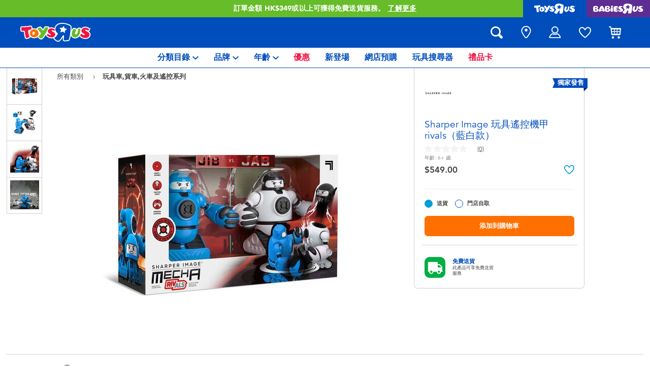

--- FILE ---
content_type: text/html;charset=UTF-8
request_url: https://www.toysrus.com.hk/zh-hk/sharper-image-toy-rc-mecha-rivals-blue-and-white-10003954.html
body_size: 31365
content:
    









<!DOCTYPE html>
<html lang="zh">
<head>
<!--[if gt IE 9]><!-->
<script>
    function isIE() {
        var ua = window.navigator.userAgent;
        var msie = ua.indexOf('MSIE '); // IE 10 or older
        var trident = ua.indexOf('Trident/'); //IE 11

        return (msie > 0 || trident > 0);
    }

    (function(){
        if (isIE()) {
            var script = document.createElement('script');
            script.src = '/on/demandware.static/Sites-ToysRUs_HK-Site/-/zh_HK/v1768921434896/js/picturefill.js';
            document.head.appendChild(script);
        }
    })();
</script>


    
        <script defer type="text/javascript" src="/on/demandware.static/Sites-ToysRUs_HK-Site/-/zh_HK/v1768921434896/js/polyfill.js"></script>
    

    
        <script defer type="text/javascript" src="/on/demandware.static/Sites-ToysRUs_HK-Site/-/zh_HK/v1768921434896/js/svg-sprite.js"></script>
    

    
        <script defer type="text/javascript" src="/on/demandware.static/Sites-ToysRUs_HK-Site/-/zh_HK/v1768921434896/js/main.js"></script>
    

    
        <script defer type="text/javascript" src="/on/demandware.static/Sites-ToysRUs_HK-Site/-/zh_HK/v1768921434896/js/productDetail.js"></script>
    

    
        <script defer type="text/javascript" src="https://maps.googleapis.com/maps/api/js?key=AIzaSyDiVqt6Uv30oM2nlGlXDXvBm8XRkirxzfU&amp;callback=Function.prototype&amp;libraries=places"></script>
    


<!--<![endif]-->
<meta charset="UTF-8"/>
<meta http-equiv="x-ua-compatible" content="ie=edge"/>
<meta name="viewport" content="width=device-width, initial-scale=1, maximum-scale=1.0, user-scalable=0"/>








<title>
    Sharper Image 玩具遙控機甲 rivals（藍白款） | 香港玩具“反”斗城 | Toys&quot;R&quot;Us –  Hong Kong
</title>
<meta name="description" content="跟Sharper Image 玩具遙控機甲 rivals（藍白款）一起玩吧！超過上千款玩具選擇在香港玩具&amp;quot;反&amp;quot;斗城門市及網店-最多最齊全的玩具選擇"/>
<meta name="keywords" content="玩具&ldquo;反&rdquo;斗城"/>



    
        <meta property="og:url" content="https://www.toysrus.com.hk/zh-hk/sharper-image-toy-rc-mecha-rivals-blue-and-white-10003954.html">
    


<!--Hreflangs -->


    
        <link rel="alternate" hreflang="zh-hk" href="https://www.toysrus.com.hk/zh-hk/sharper-image-toy-rc-mecha-rivals-blue-and-white-10003954.html" />
    
        <link rel="alternate" hreflang="en-hk" href="https://www.toysrus.com.hk/en-hk/sharper-image-toy-rc-mecha-rivals-blue-and-white-10003954.html" />
    





<meta property="og:title" content="Sharper Image 玩具遙控機甲 rivals（藍白款） | 香港玩具&ldquo;反&rdquo;斗城 | Toys&quot;R&quot;Us &ndash;  Hong Kong" />
<meta name="og:description" content="跟Sharper Image 玩具遙控機甲 rivals（藍白款）一起玩吧！超過上千款玩具選擇在香港玩具&amp;quot;反&amp;quot;斗城門市及網店-最多最齊全的玩具選擇"/>

    <meta property="og:image" content="https://www.toysrus.com.hk/dw/image/v2/BDGJ_PRD/on/demandware.static/-/Sites-master-catalog-toysrus/default/dwa26029a4/b/a/0/2/ba025f0f3a0df7a082d6aa6f2e0ad3f8fd655f4b_142438_i1.jpg?sw=500&amp;sh=500&amp;q=75">


<meta property="fb:app_id" content="480533426490252" />
<meta property="og:type" content="website" />



    
        
            <meta property="og:locale" content="zh_HK" />
        
    
        
            <meta property="og:locale:alternate" content="en_HK" />
        
    












    <link  href="/on/demandware.static/Sites-ToysRUs_HK-Site/-/default/dw4c8af05d/images/favicon/favicon-tru-16.png" rel="icon" type="image/png" sizes="16x16" />
    <link  href="/on/demandware.static/Sites-ToysRUs_HK-Site/-/default/dwb6aeaade/images/favicon/favicon-tru-32.png" rel="icon" type="image/png" sizes="32x32" />
    <link  href="/on/demandware.static/Sites-ToysRUs_HK-Site/-/default/dw5d9afa62/images/favicon/favicon-tru-96.png" rel="icon" type="image/png" sizes="96x96" />
    <link  href="/on/demandware.static/Sites-ToysRUs_HK-Site/-/default/dw4cab4111/images/favicon/favicon-tru-128.png" rel="icon" type="image/png" sizes="128x128" />
    <link  href="/on/demandware.static/Sites-ToysRUs_HK-Site/-/default/dwa76f8566/images/favicon/favicon-tru-196.png" rel="icon" type="image/png" sizes="196x196" />
    <link href="/on/demandware.static/Sites-ToysRUs_HK-Site/-/default/dw908e5efa/images/favicon/favicon-tru.ico" rel="shortcut icon" />
    <link rel="stylesheet" href="/on/demandware.static/Sites-ToysRUs_HK-Site/-/zh_HK/v1768921434896/css/tru_global.css" />



<link rel="preload" href="/on/demandware.static/Sites-ToysRUs_HK-Site/-/zh_HK/v1768921434896/fonts/Avenir-Book.woff2" as="font" type="font/woff2" crossorigin="">
<link rel="preload" href="/on/demandware.static/Sites-ToysRUs_HK-Site/-/zh_HK/v1768921434896/fonts/Avenir-Roman.woff2" as="font" type="font/woff2" crossorigin="">
<link rel="preload" href="/on/demandware.static/Sites-ToysRUs_HK-Site/-/zh_HK/v1768921434896/fonts/Avenir-Medium.woff2" as="font" type="font/woff2" crossorigin="">
<link rel="preload" href="/on/demandware.static/Sites-ToysRUs_HK-Site/-/zh_HK/v1768921434896/fonts/Avenir-Heavy.woff2" as="font" type="font/woff2" crossorigin="">
<link rel="preload" href="/on/demandware.static/Sites-ToysRUs_HK-Site/-/zh_HK/v1768921434896/fonts/Avenir-Black.woff2" as="font" type="font/woff2" crossorigin="">
<link rel="preload" href="/on/demandware.static/Sites-ToysRUs_HK-Site/-/zh_HK/v1768921434896/fonts/Avenir-Light.woff2" as="font" type="font/woff2" crossorigin="">

<link rel="stylesheet" href="/on/demandware.static/Sites-ToysRUs_HK-Site/-/zh_HK/v1768921434896/css/basis/fonts.css" />


    <link rel="stylesheet" href="/on/demandware.static/Sites-ToysRUs_HK-Site/-/zh_HK/v1768921434896/css/tru_productDetail.css" />






<!-- Start of Zendesk Widget script -->
<script>window.zESettings = {"webWidget":{"color":{"theme":"#009ddb","launcherText":"#fff"},"offset":{"horizontal":"0","vertical":"70px","mobile":{"horizontal":"-10px","vertical":"0px"}},"launcher":{"label":{"*":"help"}}}};</script>
<script id="ze-snippet" src="https://static.zdassets.com/ekr/snippet.js?key=c369ed2a-4980-4821-85fa-e6187592e05e"></script>
<!--End of Zendesk Widget script--><script>(function() {
var globalParams = {"staticURL":"/on/demandware.static/Sites-ToysRUs_HK-Site/-/zh_HK/v1768921434896/","currentBrand":"tru","countryCode":"HK","instoreShippingType":"click_and_collect","deliveryShippingType":"delivery","isClickAndCollectEnabled":true,"cookiesConfig":{"COOKIE_MAX_AGE_DAYS":30,"COUNTRY_COOKIE_NAME":"country","SHIPPING_TYPE_COOKIE_NAME":"shippingType","SELECTED_STORE_COOKIE_NAME":"selectedStore"}};
window.globalParams = 'globalParams' in window ? Object.assign(window.globalParams, globalParams) : globalParams;
})();</script><!-- Start of Google recaptcha script -->
<script>window.recaptchaEnabled=true;</script>
<script>window.recaptchaSiteKey="6LfhYrQZAAAAAHYaMXN-Z5Frk3YMZfzYTlZNcpnX";</script>
<script src="https://www.google.com/recaptcha/api.js?key=6LfhYrQZAAAAAHYaMXN-Z5Frk3YMZfzYTlZNcpnX"></script>
<!--End of Google recaptcha script --><script>(function() {
var globalParams = {"currencyCode":"HKD"};
window.globalParams = 'globalParams' in window ? Object.assign(window.globalParams, globalParams) : globalParams;
})();</script><!-- Google Tag Manager --><script>(function(w,d,s,l,i){w[l]=w[l]||[];w[l].push({'gtm.start':new Date().getTime(),event:'gtm.js'});var f=d.getElementsByTagName(s)[0],j=d.createElement(s),dl=l!='dataLayer'?'&l='+l:'';j.async=true;j.src='https://www.googletagmanager.com/gtm.js?id='+i+dl;f.parentNode.insertBefore(j,f);}) (window, document, 'script', 'dataLayer', 'GTM-TDVJCGJ');</script><!-- End Google Tag Manager -->


    <script async type="text/javascript" src="//apps.bazaarvoice.com/deployments/toysrus-asia/main_site/production/zh_HK/bv.js"></script>




    <script>var CRL8_SITENAME = 'toysrushk-33a0mm';!function(){var e=window.crl8=window.crl8||{},n=!1,i=[];e.ready=function(e){n?e():i.push(e)},e.pixel=e.pixel||function(){e.pixel.q.push(arguments)},e.pixel.q=e.pixel.q||[];var t=window.document,o=t.createElement("script"),c=e.debug||-1!==t.location.search.indexOf("crl8-debug=true")?"js":"min.js";o.async=!0,o.src=t.location.protocol+"//edge.curalate.com/sites/"+CRL8_SITENAME+"/site/latest/site."+c,o.onload=function(){n=!0,i.forEach(function(e){e()})};var r=t.getElementsByTagName("script")[0];r.parentNode.insertBefore(o,r.nextSibling)}();</script>



<link rel="canonical" href="https://www.toysrus.com.hk/zh-hk/sharper-image-toy-rc-mecha-rivals-blue-and-white-10003954.html"/>

<script type="text/javascript">//<!--
/* <![CDATA[ (head-active_data.js) */
var dw = (window.dw || {});
dw.ac = {
    _analytics: null,
    _events: [],
    _category: "",
    _searchData: "",
    _anact: "",
    _anact_nohit_tag: "",
    _analytics_enabled: "true",
    _timeZone: "Hongkong",
    _capture: function(configs) {
        if (Object.prototype.toString.call(configs) === "[object Array]") {
            configs.forEach(captureObject);
            return;
        }
        dw.ac._events.push(configs);
    },
	capture: function() { 
		dw.ac._capture(arguments);
		// send to CQ as well:
		if (window.CQuotient) {
			window.CQuotient.trackEventsFromAC(arguments);
		}
	},
    EV_PRD_SEARCHHIT: "searchhit",
    EV_PRD_DETAIL: "detail",
    EV_PRD_RECOMMENDATION: "recommendation",
    EV_PRD_SETPRODUCT: "setproduct",
    applyContext: function(context) {
        if (typeof context === "object" && context.hasOwnProperty("category")) {
        	dw.ac._category = context.category;
        }
        if (typeof context === "object" && context.hasOwnProperty("searchData")) {
        	dw.ac._searchData = context.searchData;
        }
    },
    setDWAnalytics: function(analytics) {
        dw.ac._analytics = analytics;
    },
    eventsIsEmpty: function() {
        return 0 == dw.ac._events.length;
    }
};
/* ]]> */
// -->
</script>
<script type="text/javascript">//<!--
/* <![CDATA[ (head-cquotient.js) */
var CQuotient = window.CQuotient = {};
CQuotient.clientId = 'bdgj-ToysRUs_HK';
CQuotient.realm = 'BDGJ';
CQuotient.siteId = 'ToysRUs_HK';
CQuotient.instanceType = 'prd';
CQuotient.locale = 'zh_HK';
CQuotient.fbPixelId = '__UNKNOWN__';
CQuotient.activities = [];
CQuotient.cqcid='';
CQuotient.cquid='';
CQuotient.cqeid='';
CQuotient.cqlid='';
CQuotient.apiHost='api.cquotient.com';
/* Turn this on to test against Staging Einstein */
/* CQuotient.useTest= true; */
CQuotient.useTest = ('true' === 'false');
CQuotient.initFromCookies = function () {
	var ca = document.cookie.split(';');
	for(var i=0;i < ca.length;i++) {
	  var c = ca[i];
	  while (c.charAt(0)==' ') c = c.substring(1,c.length);
	  if (c.indexOf('cqcid=') == 0) {
		CQuotient.cqcid=c.substring('cqcid='.length,c.length);
	  } else if (c.indexOf('cquid=') == 0) {
		  var value = c.substring('cquid='.length,c.length);
		  if (value) {
		  	var split_value = value.split("|", 3);
		  	if (split_value.length > 0) {
			  CQuotient.cquid=split_value[0];
		  	}
		  	if (split_value.length > 1) {
			  CQuotient.cqeid=split_value[1];
		  	}
		  	if (split_value.length > 2) {
			  CQuotient.cqlid=split_value[2];
		  	}
		  }
	  }
	}
}
CQuotient.getCQCookieId = function () {
	if(window.CQuotient.cqcid == '')
		window.CQuotient.initFromCookies();
	return window.CQuotient.cqcid;
};
CQuotient.getCQUserId = function () {
	if(window.CQuotient.cquid == '')
		window.CQuotient.initFromCookies();
	return window.CQuotient.cquid;
};
CQuotient.getCQHashedEmail = function () {
	if(window.CQuotient.cqeid == '')
		window.CQuotient.initFromCookies();
	return window.CQuotient.cqeid;
};
CQuotient.getCQHashedLogin = function () {
	if(window.CQuotient.cqlid == '')
		window.CQuotient.initFromCookies();
	return window.CQuotient.cqlid;
};
CQuotient.trackEventsFromAC = function (/* Object or Array */ events) {
try {
	if (Object.prototype.toString.call(events) === "[object Array]") {
		events.forEach(_trackASingleCQEvent);
	} else {
		CQuotient._trackASingleCQEvent(events);
	}
} catch(err) {}
};
CQuotient._trackASingleCQEvent = function ( /* Object */ event) {
	if (event && event.id) {
		if (event.type === dw.ac.EV_PRD_DETAIL) {
			CQuotient.trackViewProduct( {id:'', alt_id: event.id, type: 'raw_sku'} );
		} // not handling the other dw.ac.* events currently
	}
};
CQuotient.trackViewProduct = function(/* Object */ cqParamData){
	var cq_params = {};
	cq_params.cookieId = CQuotient.getCQCookieId();
	cq_params.userId = CQuotient.getCQUserId();
	cq_params.emailId = CQuotient.getCQHashedEmail();
	cq_params.loginId = CQuotient.getCQHashedLogin();
	cq_params.product = cqParamData.product;
	cq_params.realm = cqParamData.realm;
	cq_params.siteId = cqParamData.siteId;
	cq_params.instanceType = cqParamData.instanceType;
	cq_params.locale = CQuotient.locale;
	
	if(CQuotient.sendActivity) {
		CQuotient.sendActivity(CQuotient.clientId, 'viewProduct', cq_params);
	} else {
		CQuotient.activities.push({activityType: 'viewProduct', parameters: cq_params});
	}
};
/* ]]> */
// -->
</script>
<!-- Demandware Apple Pay -->

<style type="text/css">ISAPPLEPAY{display:inline}.dw-apple-pay-button,.dw-apple-pay-button:hover,.dw-apple-pay-button:active{background-color:black;background-image:-webkit-named-image(apple-pay-logo-white);background-position:50% 50%;background-repeat:no-repeat;background-size:75% 60%;border-radius:5px;border:1px solid black;box-sizing:border-box;margin:5px auto;min-height:30px;min-width:100px;padding:0}
.dw-apple-pay-button:after{content:'Apple Pay';visibility:hidden}.dw-apple-pay-button.dw-apple-pay-logo-white{background-color:white;border-color:white;background-image:-webkit-named-image(apple-pay-logo-black);color:black}.dw-apple-pay-button.dw-apple-pay-logo-white.dw-apple-pay-border{border-color:black}</style>


   <script type="application/ld+json">
        {"@context":"http://schema.org/","@type":"Product","name":"Sharper Image 玩具遙控機甲 rivals（藍白款）","description":"用 Sharper Image 的這對決鬥搭檔，向你的好友發起一場精彩刺激的對決！嘗試兩次擊中對手的胸甲，將他們的飛行員擊飛出戰場。使用左拳、右拳和組合拳，打破他們的防禦，贏得戰鬥。想在下一場比賽前提升你的技能嗎？在單人模式下與人工智慧對戰，練習你的動作並強化你的戰術。充分利用這些戰鬥機內部的尖端機器人技術，紅外線技術盡在你的掌中！你只需要為每個機器人和遙控器配備 3 節 AA 電池和 2 節 AAA 電池（不含電池），然後一決高下，成為當之無愧的機器人格鬥冠軍！<h4 class=\"sub-title\">包括</h4><ul class=\"features\"><li class=\"feature\"> 玩具遙控機甲 rivals x2</li><li class=\"feature\"> 遙控器 x2</li></ul>","mpn":"142438","sku":"142438","image":["https://www.toysrus.com.hk/dw/image/v2/BDGJ_PRD/on/demandware.static/-/Sites-master-catalog-toysrus/default/dwa26029a4/b/a/0/2/ba025f0f3a0df7a082d6aa6f2e0ad3f8fd655f4b_142438_i1.jpg?sw=500&sh=500&q=75","https://www.toysrus.com.hk/dw/image/v2/BDGJ_PRD/on/demandware.static/-/Sites-master-catalog-toysrus/default/dw504ebd58/7/3/e/3/73e3df23ea089911acbeb53f6d9070304d96417d_142438_i2.jpg?sw=500&sh=500&q=75","https://www.toysrus.com.hk/dw/image/v2/BDGJ_PRD/on/demandware.static/-/Sites-master-catalog-toysrus/default/dw50ea9e59/3/0/c/2/30c2107dbad95c13db4b885ddf3f0caffe43438c_142438_i3.jpg?sw=500&sh=500&q=75","https://www.toysrus.com.hk/dw/image/v2/BDGJ_PRD/on/demandware.static/-/Sites-master-catalog-toysrus/default/dw1f61412a/f/f/4/7/ff47d7d97771b7a064f74beb2d22c55e4c9c13fe_142438_i4.jpg?sw=500&sh=500&q=75"],"offers":{"url":"https://www.toysrus.com.hk/zh-hk/sharper-image-toy-rc-mecha-rivals-blue-and-white-10003954.html","@type":"Offer","priceCurrency":"HKD","price":"549.00","availability":"http://schema.org/InStock"},"@id":"https://www.toysrus.com.hk/zh-hk/sharper-image-toy-rc-mecha-rivals-blue-and-white-10003954.html","brand":{"@type":"Brand","name":"Sharper Image"}}
    </script>


</head>
<body>
<!-- Google Tag Manager (noscript) --><noscript><iframe src="https://www.googletagmanager.com/ns.html?id=GTM-TDVJCGJ" height="0" width="0" style="display:none;visibility:hidden"></iframe></noscript><!-- End Google Tag Manager (noscript) -->




<input type="hidden" name="token-url" value="/on/demandware.store/Sites-ToysRUs_HK-Site/zh_HK/CSRF-Generate"/>
<div class="header-banner">
    <div class="flex-grow-1">
        
	 


	
    
    <div class="swiper-outer-wrapper" style="background-color: #66bc29">
        <div class="swiper-container" data-bootstrap='{"carousel": {
&quot;autoplay&quot;: true, &quot;pauseOnMouseEnter&quot;: true, &quot;autoHeight&quot;: true, &quot;direction&quot;: &quot;vertical&quot;
}}'>
            <div class="swiper-wrapper">
                
                    <div class="swiper-slide">訂單金額 HK$349或以上可獲得免費送貨服務。<a href="https://www.toysrus.com.hk/zh-hk/shipping-delivery.html"><span class="link">了解更多</span></a></div>

<div class="swiper-slide">門店自取服務 網上購買並在店內取貨。<a href="https://www.toysrus.com.hk/zh-hk/Click+%26+Collect.html"><span class="link">了解更多</span></a></div>
                
            </div>
            <div class="swiper-button-next d-none">
                <svg class="icon">
                    <use xmlns:xlink="http://www.w3.org/1999/xlink" xlink:href="#chevron"></use>
                </svg>
            </div>
            <div class="swiper-button-prev d-none">
                <svg class="icon">
                    <use xmlns:xlink="http://www.w3.org/1999/xlink" xlink:href="#chevron"></use>
                </svg>
            </div>
        </div>
    </div>

 
	
    </div>
    
<div class="brand-switcher hidden-sm-down">
<span class="switch-tru -switch">
<img src="/on/demandware.static/Sites-ToysRUs_HK-Site/-/default/dw3e9fa154/images/logo/tru-white.svg" class="switch-tru-image" alt="ToysRus"/>
</span>
<a href="/zh-hk/toddler-and-baby-toys/" class="switch-bru -switch">
<img src="/on/demandware.static/Sites-ToysRUs_HK-Site/-/default/dwfddaac62/images/logo/bru-white.svg" class="switch-bru-image" alt="BabiesRus"/>
</a>
</div>

</div>


<header class="header-block-wrapper tru-brand">
    <div class="header-block row no-gutters align-items-center">
        <div class="col col-md-auto align-self-center text-center">
            <a class="logo-link" href="/zh-hk/" title="玩具&ldquo;反&rdquo;斗城 主頁">
    <img class="logo" src="/on/demandware.static/Sites-ToysRUs_HK-Site/-/default/dw88cb0c23/images/logo/tru.svg" alt="玩具&ldquo;反&rdquo;斗城" width="139" height="40"/>
</a>

        </div>
        <div class="col-auto _fill d-md-none">
            <div class="brand-switcher -mobile">
                <a href="/zh-hk/switch-brand/?brand=bru" class="switch-bru -switch">
                    <img data-src="/on/demandware.static/Sites-ToysRUs_HK-Site/-/default/dwe478aa0f/images/logo/bru-purple.svg" class="switch-bru-image lazyload" alt="BabiesRus" width="110" height="23"/>
                </a>
            </div>
        </div>
        <div class="col-auto _fill ml-md-auto header-utilities">
            
<ul class="nav">
    <li class="nav-item search-block">
        <button class="nav-button js-search-toggle d-md-none">
            <svg class="icon -search">
                <use xlink:href="#search"></use>
            </svg>
        </button>
        <form
    class="search-form"
    role="search"
    action="/zh-hk/search/"
    method="get" name="simpleSearch"
    data-bootstrap='{"headerSearch": {}}'
>

    <div class="input-container">
        <span class="nav-button js-search-toggle">
            <svg class="icon -search d-none d-md-block">
                <use xlink:href="#search"></use>
            </svg>

            <svg class="icon -chevron-left d-md-none">
                <use xlink:href="#chevron-left"></use>
            </svg>
        </span>
        <input type="search"
            name="q"
            class="form-control input"
            placeholder="您要找甚麽？"
            aria-label="您要找甚麽？"
            data-search-input
            autocomplete="off">
        <div class="suggestions-wrapper" data-url="/on/demandware.store/Sites-ToysRUs_HK-Site/zh_HK/SearchServices-GetSuggestions?q="></div>
        <div class="suggestions-container">
            



<div class="top-suggestions-container noresult">
    
	 


	

<div class="html-slot-wrapper">


    
    <div class="html-slot-container">
        
            <a href="https://www.toysrus.com.hk/zh-hk/disney-stitch/" class="btn btn-suggestion">
                    <span class="cat-label">disney stitch 迪士尼史迪仔 </span>
                </a>
                <a href="https://www.toysrus.com.hk/zh-hk/globber/" class="btn btn-suggestion">
                    <span class="cat-label">globber 高樂寶 </span>
                </a>
                <a href="https://www.toysrus.com.hk/zh-hk/minecraft/" class="btn btn-suggestion">
                    <span class="cat-label">minecraft創世神</span>
                </a>
                <a href="https://www.toysrus.com.hk/zh-hk/whats-on/toy-sale/" class="btn btn-suggestion">
                    <span class="cat-label">sale</span>
                </a>
                <a href="https://www.toysrus.com.hk/zh-hk/whats-on/r-exclusive/" class="btn btn-suggestion">
                    <span class="cat-label">exclusive</span>
                </a>
        
    </div>

</div>


 
	
</div>

<div class="now-trending-container noresult">
    
	 


	



<div class="html-slot-wrapper">


    
    

    <p class="now-trending-title">火熱產品</p>

    <div data-bootstrap='{"gtm": { "type": "impressions", "checkMetadata": true, "options": { "list": "Three Trending Products" } }}' data-list="Three Trending Products">
        


    <!-- CQuotient Activity Tracking (viewReco-cquotient.js) -->
<script type="text/javascript">//<!--
/* <![CDATA[ */
(function(){
try {
	if(window.CQuotient) {
		var cq_params = {};
		cq_params.cookieId = window.CQuotient.getCQCookieId();
		cq_params.userId = window.CQuotient.getCQUserId();
		cq_params.emailId = CQuotient.getCQHashedEmail();
		cq_params.loginId = CQuotient.getCQHashedLogin();
		cq_params.accumulate = true;
		cq_params.products = [{
			id: '10104424',
			sku: '',
			type: '',
			alt_id: ''
		}];
		cq_params.recommenderName = '__UNDEFINED__';
		cq_params.realm = "BDGJ";
		cq_params.siteId = "ToysRUs_HK";
		cq_params.instanceType = "prd";
		cq_params.locale = window.CQuotient.locale;
		cq_params.slotId = '';
		cq_params.slotConfigId = '';
		cq_params.slotConfigTemplate = '';
		if(window.CQuotient.sendActivity)
			window.CQuotient.sendActivity( CQuotient.clientId, 'viewReco', cq_params );
		else
			window.CQuotient.activities.push( {activityType: 'viewReco', parameters: cq_params} );
	}
} catch(err) {}
})();
/* ]]> */
// -->
</script>
<script type="text/javascript">//<!--
/* <![CDATA[ (viewProduct-active_data.js) */
dw.ac._capture({id: "10104424", type: "recommendation"});
/* ]]> */
// -->
</script>
        <div class="column">
            

    



<!-- dwMarker="product" dwContentID="5e557919ea28d1296d1dcad42f" -->
<div class="product-tile product"
    data-pid="10104424"
    data-metadata='{"id":"122173","name":"LuLu the Piggy Monopoly Edition","price":"359.00","sku":"10104424","brand":"luluthepiggy, monopoly","name_local":"Lulu The Piggy罐頭豬 大富翁","category":"lifestyle_products_hk","akeneo_categoryNumber":["75"],"akeneo_catAndSubCatNumber":"7599","akeneo_ageRangeYears":"14plus","akeneo_ageRangeMonths":"","quantity":1}'
>
    <div class="product-wrapper d-flex align-items-center">
        <a href="/zh-hk/lulu-the-piggy-monopoly-edition-10104424.html" class="product-image" data-gtm-product-link>
            <img class="tile-image card-image lazyload"
                data-parent-fit="contain" data-parent-container=".card-image-container" data-src="https://www.toysrus.com.hk/dw/image/v2/BDGJ_PRD/on/demandware.static/-/Sites-master-catalog-toysrus/default/dw005fa51c/3/5/d/3/35d3f157188e3649b20c8fdddc59037398215329_122173_i1.jpg?sw=394&amp;sh=394&amp;q=75"
                
                alt="Lulu The Piggy罐頭豬 大富翁" title="Lulu The Piggy罐頭豬 大富翁" itemprop="image" />
        </a>
        <a class="card-link -plain" href="/zh-hk/lulu-the-piggy-monopoly-edition-10104424.html" itemprop="url" data-gtm-product-link>
            <span itemprop="name">Lulu The Piggy罐頭豬 大富翁</span>
        </a>
    </div>
</div>
<!-- END_dwmarker -->




        </div>
    

    <!-- CQuotient Activity Tracking (viewReco-cquotient.js) -->
<script type="text/javascript">//<!--
/* <![CDATA[ */
(function(){
try {
	if(window.CQuotient) {
		var cq_params = {};
		cq_params.cookieId = window.CQuotient.getCQCookieId();
		cq_params.userId = window.CQuotient.getCQUserId();
		cq_params.emailId = CQuotient.getCQHashedEmail();
		cq_params.loginId = CQuotient.getCQHashedLogin();
		cq_params.accumulate = true;
		cq_params.products = [{
			id: '10090394',
			sku: '',
			type: '',
			alt_id: ''
		}];
		cq_params.recommenderName = '__UNDEFINED__';
		cq_params.realm = "BDGJ";
		cq_params.siteId = "ToysRUs_HK";
		cq_params.instanceType = "prd";
		cq_params.locale = window.CQuotient.locale;
		cq_params.slotId = '';
		cq_params.slotConfigId = '';
		cq_params.slotConfigTemplate = '';
		if(window.CQuotient.sendActivity)
			window.CQuotient.sendActivity( CQuotient.clientId, 'viewReco', cq_params );
		else
			window.CQuotient.activities.push( {activityType: 'viewReco', parameters: cq_params} );
	}
} catch(err) {}
})();
/* ]]> */
// -->
</script>
<script type="text/javascript">//<!--
/* <![CDATA[ (viewProduct-active_data.js) */
dw.ac._capture({id: "10090394", type: "recommendation"});
/* ]]> */
// -->
</script>
        <div class="column">
            

    



<!-- dwMarker="product" dwContentID="70b673d3c159659fd566ab554a" -->
<div class="product-tile product"
    data-pid="10090394"
    data-metadata='{"id":"68489","name":"Primal Hatch T.Rex (Tiranosaurio Rex)","price":"499.90","sku":"10090394","brand":"miscellaneous_brand","name_local":"Primal Hatch 侏羅紀暴龍","category":"animals_and_creatures_hk","akeneo_categoryNumber":["66"],"akeneo_catAndSubCatNumber":"6601","akeneo_ageRangeYears":"5_7yrs","akeneo_ageRangeMonths":"","quantity":1}'
>
    <div class="product-wrapper d-flex align-items-center">
        <a href="/zh-hk/primal-hatch-t.rex-tiranosaurio-rex-10090394.html" class="product-image" data-gtm-product-link>
            <img class="tile-image card-image lazyload"
                data-parent-fit="contain" data-parent-container=".card-image-container" data-src="https://www.toysrus.com.hk/dw/image/v2/BDGJ_PRD/on/demandware.static/-/Sites-master-catalog-toysrus/default/dw6f62d7fc/f/a/4/2/fa427c081d327f051f72535079c399a2c89c6b45_68489_i1a.jpg?sw=394&amp;sh=394&amp;q=75"
                
                alt="Primal Hatch 侏羅紀暴龍" title="Primal Hatch 侏羅紀暴龍" itemprop="image" />
        </a>
        <a class="card-link -plain" href="/zh-hk/primal-hatch-t.rex-tiranosaurio-rex-10090394.html" itemprop="url" data-gtm-product-link>
            <span itemprop="name">Primal Hatch 侏羅紀暴龍</span>
        </a>
    </div>
</div>
<!-- END_dwmarker -->




        </div>
    

    <!-- CQuotient Activity Tracking (viewReco-cquotient.js) -->
<script type="text/javascript">//<!--
/* <![CDATA[ */
(function(){
try {
	if(window.CQuotient) {
		var cq_params = {};
		cq_params.cookieId = window.CQuotient.getCQCookieId();
		cq_params.userId = window.CQuotient.getCQUserId();
		cq_params.emailId = CQuotient.getCQHashedEmail();
		cq_params.loginId = CQuotient.getCQHashedLogin();
		cq_params.accumulate = true;
		cq_params.products = [{
			id: '10094456',
			sku: '',
			type: '',
			alt_id: ''
		}];
		cq_params.recommenderName = '__UNDEFINED__';
		cq_params.realm = "BDGJ";
		cq_params.siteId = "ToysRUs_HK";
		cq_params.instanceType = "prd";
		cq_params.locale = window.CQuotient.locale;
		cq_params.slotId = '';
		cq_params.slotConfigId = '';
		cq_params.slotConfigTemplate = '';
		if(window.CQuotient.sendActivity)
			window.CQuotient.sendActivity( CQuotient.clientId, 'viewReco', cq_params );
		else
			window.CQuotient.activities.push( {activityType: 'viewReco', parameters: cq_params} );
	}
} catch(err) {}
})();
/* ]]> */
// -->
</script>
<script type="text/javascript">//<!--
/* <![CDATA[ (viewProduct-active_data.js) */
dw.ac._capture({id: "10094456", type: "recommendation"});
/* ]]> */
// -->
</script>
        <div class="column">
            

    



<!-- dwMarker="product" dwContentID="ec9f81df256033091bf58c7b22" -->
<div class="product-tile product"
    data-pid="10094456"
    data-metadata='{"id":"87569","name":"LeapFrog Magic Adventures Globe","price":"499.90","sku":"10094456","brand":"leapfrog","name_local":"LeapFrog跳跳蛙 視聽百科地球儀","category":"educational_electronics_1_hk","akeneo_categoryNumber":["22"],"akeneo_catAndSubCatNumber":"2203","akeneo_ageRangeYears":"5_7yrs","akeneo_ageRangeMonths":"","quantity":1}'
>
    <div class="product-wrapper d-flex align-items-center">
        <a href="/zh-hk/leapfrog-magic-adventures-globe-10094456.html" class="product-image" data-gtm-product-link>
            <img class="tile-image card-image lazyload"
                data-parent-fit="contain" data-parent-container=".card-image-container" data-src="https://www.toysrus.com.hk/dw/image/v2/BDGJ_PRD/on/demandware.static/-/Sites-master-catalog-toysrus/default/dw12c87544/c/1/8/3/c1830b99ad19f051d615eddd82520a499a8c59c8_87569_1.jpg?sw=394&amp;sh=394&amp;q=75"
                
                alt="LeapFrog跳跳蛙 視聽百科地球儀" title="LeapFrog跳跳蛙 視聽百科地球儀" itemprop="image" />
        </a>
        <a class="card-link -plain" href="/zh-hk/leapfrog-magic-adventures-globe-10094456.html" itemprop="url" data-gtm-product-link>
            <span itemprop="name">LeapFrog跳跳蛙 視聽百科地球儀</span>
        </a>
    </div>
</div>
<!-- END_dwmarker -->




        </div>
    


    </div>

</div>


 
	
</div>

<div class="trending-brands-container">
    
	 


	




<div class="brands-wrapper d-flex align-items-center justify-content-around">
    
        
            
                <div class="category-box column">
                    <a class="category-link" href="/zh-hk/lulu-the-piggy/">
                        <img class="lazyload" data-src="https://www.toysrus.com.hk/dw/image/v2/BDGJ_PRD/on/demandware.static/-/Sites-storefront-catalog-toysrus-hk/default/dwee016df1/6/3/b/b/63bb7f67901305215cb88183984dc834e138dedc_luluthepiggy_colorlogo___Tru_Tru.png?q=75&amp;sw=60" alt="Lulu The Piggy罐頭豬" />
                    </a>
                </div>
            
        
    
        
            
                <div class="category-box column">
                    <a class="category-link" href="/zh-hk/blox-fruits/">
                        <img class="lazyload" data-src="https://www.toysrus.com.hk/dw/image/v2/BDGJ_PRD/on/demandware.static/-/Sites-storefront-catalog-toysrus-hk/default/dw4f854dc2/0/e/0/1/0e01f1328372f136ae22fb2ca8315aaabf32d40c_Blox_Fruits___Wei_Kin_Cheah.png?q=75&amp;sw=60" alt="Blox Fruits" />
                    </a>
                </div>
            
        
    
        
            
                <div class="category-box column">
                    <a class="category-link" href="/zh-hk/pokemon/">
                        <img class="lazyload" data-src="https://www.toysrus.com.hk/dw/image/v2/BDGJ_PRD/on/demandware.static/-/Sites-storefront-catalog-toysrus-hk/default/dw994c063a/3/f/3/a/3f3acc9ff55da2abfe86bd41af062dc1e010ea0f_pokemon_color_logo_343x343.png?q=75&amp;sw=60" alt="Pokemon寶可夢" />
                    </a>
                </div>
            
        
    
        
            
                <div class="category-box column">
                    <a class="category-link" href="/zh-hk/sylvanian-families/">
                        <img class="lazyload" data-src="https://www.toysrus.com.hk/dw/image/v2/BDGJ_PRD/on/demandware.static/-/Sites-storefront-catalog-toysrus-hk/default/dw8795f077/e/8/d/0/e8d04d200886e1e2d7559104b7426e9a38832452_sylvanian_color_logo_343x343.png?q=75&amp;sw=60" alt="Sylvanian Families森林家族" />
                    </a>
                </div>
            
        
    
</div>


 
	
</div>

<div class="trending-categories-container">
    
	 


	




<div class="brands-wrapper d-flex align-items-center justify-content-around">
    
        
            
                <div class="category-round column">
                    <a class="category-link" href="/zh-hk/bikes-scooters-and-ride-ons/scooters/">
                        <span class="image-circle d-flex align-items-center justify-content-around">
                            <img class="category-thumbnail lazyload" data-src="https://www.toysrus.com.hk/dw/image/v2/BDGJ_PRD/on/demandware.static/-/Sites-storefront-catalog-toysrus-hk/default/dwe10fd020/categories/bikes_scooters_ride_ons/scooters-circle.jpg?q=75&amp;sw=60" alt="滑板車" />
                        </span>
                    </a>
                </div>
            
        
    
        
            
                <div class="category-round column">
                    <a class="category-link" href="/zh-hk/summer/water-guns-and-soakers/">
                        <span class="image-circle d-flex align-items-center justify-content-around">
                            <img class="category-thumbnail lazyload" data-src="https://www.toysrus.com.hk/dw/image/v2/BDGJ_PRD/on/demandware.static/-/Sites-storefront-catalog-toysrus-hk/default/dw56e5b102/categories/summer_/water-guns-soakers.jpg?q=75&amp;sw=60" alt="噴射水槍及水箭炮" />
                        </span>
                    </a>
                </div>
            
        
    
        
            
                <div class="category-round column">
                    <a class="category-link" href="/zh-hk/games-and-puzzles/trading-cards/">
                        <span class="image-circle d-flex align-items-center justify-content-around">
                            <img class="category-thumbnail lazyload" data-src="https://www.toysrus.com.hk/dw/image/v2/BDGJ_PRD/on/demandware.static/-/Sites-storefront-catalog-toysrus-hk/default/dw3dbbeb11/categories/games_puzzles/round-trading cards.jpg?q=75&amp;sw=60" alt="遊戲卡" />
                        </span>
                    </a>
                </div>
            
        
    
        
            
                <div class="category-round column">
                    <a class="category-link" href="/zh-hk/video-games-and-entertainment/nintendo-switch/">
                        <span class="image-circle d-flex align-items-center justify-content-around">
                            <img class="category-thumbnail lazyload" data-src="https://www.toysrus.com.hk/dw/image/v2/BDGJ_PRD/on/demandware.static/-/Sites-storefront-catalog-toysrus-hk/default/dw4b9dba10/categories/video_games_entertainment/nintendo_switch_thumbnail.jpg?q=75&amp;sw=60" alt="任天堂 Switch" />
                        </span>
                    </a>
                </div>
            
        
    
</div>


 
	
</div>

            <div class="search-form-suggestions -no-input" data-url="/on/demandware.store/Sites-ToysRUs_HK-Site/zh_HK/SearchServices-GetSuggestions?cgid=getPopularSearches"></div>
            <div class="bar-code-container">
                <button type="button" class="button -barcode" data-toggle="modal"  data-barcode-button data-library-url="/on/demandware.static/Sites-ToysRUs_HK-Site/-/zh_HK/v1768921434896/js/barcode-scanner.js">
                    <svg class="icon">
                        <use xlink:href="#bar-code"></use>
                    </svg>
                    掃描條碼
                </button>
            </div>
        </div>
    </div>
    <input type="hidden" value="zh_HK" name="lang">
    <input type="hidden" data-cgid-input name="cgid">
</form>
<!-- Barcode modal -->
<div class="modal fade" tabindex="-1" role="dialog" aria-labelledby="barcode-modal-label" aria-hidden="true" data-barcode-modal>
    <div class="modal-dialog modal-dialog-centered" role="document">
        <div class="modal-content">
            <div class="modal-header">
                <h2 class="modal-title" id="barcode-modal-label">掃描條碼</h2>
                <button type="button" class="close" data-dismiss="modal" aria-label="Close">
                    <svg class="icon">
                        <use xlink:href="#cross"></use>
                    </svg>
                </button>
            </div>
            <div class="modal-body">
                <div class="barcode-canvas" data-barcode-canvas
                    data-endpoint="/on/demandware.store/Sites-ToysRUs_HK-Site/zh_HK/Search-FindBarcode"
                    data-resources='{
                        "preDetectMessage"    : "未偵測到條碼",
                        "barcodeFounded"      : "已找到產品。正在導向產品頁...",
                        "detectMessage"       : "偵測中...",
                        "notFound"            : "抱歉，該條碼在本網站未被找到",
                        "notSupported"        : "此裝置不支援條碼閱讀器",
                        "initializeStreaming" : "加載中...",
                        "cameraNotAllowed"    : "請允許在我們的網站上使用您的相機功能掃描條碼。在提供權限後請再次打開條碼閱讀器。"
                        }'
                >                </div>
                <div class="barcode-message" data-barcode-result></div>
            </div>
        </div>
    </div>
</div>



    </li>
    
        
            
<li class="nav-item "
    
    
>
    <a class="nav-button" href="/zh-hk/stores/">
        
            <svg class="icon -location">
                <use xlink:href="#location-marker"></use>
            </svg>
        
        
        
            <span class="label d-none">尋找分店</span>
        
    </a>
</li>

        
    
    

<li class="nav-item -dropdown ">
    <button class="nav-button dropdown-toggle" data-toggle="dropdown" aria-expanded="true">
        <svg class="icon -account">
            <use xmlns:xlink="http://www.w3.org/1999/xlink" xlink:href="#user-account"></use>
        </svg>
        <span class="label text-lowercase d-none">我的帳戶</span>
    </button>
    <ul class="dropdown-menu -navigation -hide-border-top-radius">
        
            <li class="item">
                <a class="label" href="https://www.toysrus.com.hk/zh-hk/login/">
                    <svg class="icon">
                        <use xmlns:xlink="http://www.w3.org/1999/xlink" xlink:href="#icon-signin"></use>
                    </svg>
                    <span class="label">登入</span>
                </a>
            </li>
            <li class="item">
                <a class="label" href="https://www.toysrus.com.hk/zh-hk/login/?action=register">
                    <svg class="icon">
                        <use xmlns:xlink="http://www.w3.org/1999/xlink" xlink:href="#icon-plus-circle"></use>
                    </svg>
                    <span class="label">註冊</span>
                </a>
            </li>
        
        <li class="item">
            <a class="label" href="https://www.toysrus.com.hk/zh-hk/account/">
                <svg class="icon">
                    <use xmlns:xlink="http://www.w3.org/1999/xlink" xlink:href="#icon-user-circle"></use>
                </svg>
                <span class="label">我的帳戶</span>
            </a>
        </li>
        <li class="item">
            <a class="label" href="https://www.toysrus.com.hk/zh-hk/orders/">
                <svg class="icon">
                    <use xmlns:xlink="http://www.w3.org/1999/xlink" xlink:href="#icon-orders"></use>
                </svg>
                <span class="label">我的訂單</span>
            </a>
        </li>
        <li class="item">
            <a class="label" href="/zh-hk/starcard/">
                <svg class="icon">
                    <use xmlns:xlink="http://www.w3.org/1999/xlink" xlink:href="#icon-starcard"></use>
                </svg>
                <span class="label">星卡</span>
            </a>
        </li>
        <li class="item">
            <a class="label" href="/zh-hk/gift-cards/">
                <svg class="icon">
                    <use xmlns:xlink="http://www.w3.org/1999/xlink" xlink:href="#icon-gift-card"></use>
                </svg>
                <span class="label">禮品卡</span>
            </a>
        </li>
        
    </ul>
</li>

    <li class="nav-item wishlist-block ">
    <a class="nav-button" data-wishlist-header-icon href="/zh-hk/wishlist/">
        <span class="area">
            <span class="box" data-non-active-icon>
                <svg class="icon -wishlist">
                    <use xlink:href="#wishlist-nofill"></use>
                </svg>
            </span>
            <span class="box -active d-none" data-active-icon>
                <svg class="icon -wishlist">
                    <use xlink:href="#wishlist-icon-header"></use>
                </svg>
            </span>
            <span class="label d-none">我的清單</span>
        </span>
    </a>
</li>

    <li class="nav-item minicart "
    data-minicart
    data-action-url="/on/demandware.store/Sites-ToysRUs_HK-Site/zh_HK/Cart-MiniCartShow"
    data-disabled
>
    <a class="nav-button dropdown-toggle"
        data-offcanvas-toggler="minicart"
        href="https://www.toysrus.com.hk/zh-hk/cart/"
        title="查看購物車"
    >
        <span class="position-relative">
            <span class="minicart-quantity" data-minicart-quantity></span>
            <svg class="icon -cart _popinter-events-none">
                <use xlink:href="#cart"></use>
            </svg>
            <span class="label d-none">購物車</span>
        </span>
    </a>

    <div id="minicart"
        class="mini-cart-wrapper minicart-offcanvas offcanvas -right"
        data-minicart-offcanvas
        data-minicart-wrapper
        data-bootstrap='{
            "offcanvas": { "media": "(min-width: 1024px)", "mediaReverse": true }
            }'
    >
        <button class="btn btn-secondary d-lg-none close-minicart action" data-offcanvas-toggler="minicart">
            <svg class="icon">
                <use xlink:href="#cross"></use>
            </svg>
        </button>
        <div class="wrapper">
            <div class="header">
                <div class="row align-items-center _fill">
                    <div class="col">
                        <span class="title">我的購物車</span>
                    </div>
                </div>
            </div>
            

            <div class="area" data-minicart-area></div>
        </div>
    </div>
    <div class="modal fade remove-product-modal" id="removeProductModal" tabindex="-1" role="dialog" aria-labelledby="removeProductLineItemModal">
    <div class="modal-dialog" role="document">
        <div class="modal-content">
            <div class="modal-header delete-confirmation-header">
                <h2 class="modal-title" id="removeProductLineItemModal">刪除產品？</h2>
                <button type="button" class="close" data-dismiss="modal" aria-label="Close">
                    <svg class="icon">
                        <use xlink:href="#cross"></use>
                    </svg>
                </button>
            </div>
            <div class="modal-body delete-confirmation-body">
                <p>您確定要從購物車中移除以下產品嗎？</p>
                <strong class="product-to-remove"></strong>
            </div>
            <div class="modal-footer">
                <button type="button" class="btn btn-outline-primary" data-dismiss="modal">取消</button>
                <button type="button" class="btn btn-primary cart-delete-confirmation-btn"
                    data-dismiss="modal"
                >
                    確認
                </button>
            </div>
        </div>
    </div>
</div>

</li>

</ul>

        </div>
    </div>

    <div class="main-menu">
        


    





<nav class="navbar navbar-expand bg-light justify-content-center"  aria-label="Main menu">
    <ul class="navbar-nav js-navbar-scroller" role="menu">
        
            <li class="nav-item dropdown" role="menuitem">
                <a
                    href="/zh-hk/toysrus/?viewAllCategories=true"
                    class="nav-link dropdown-toggle"
                    data-toggle="dropdown"
                    aria-expanded="false"
                >
                    <span class="label">分類目錄</span>
                    <svg class="icon">
                        <use xmlns:xlink="http://www.w3.org/1999/xlink" xlink:href="#chevron"></use>
                    </svg>
                </a>

                <div class="dropdown-menu" role="menu">
                    
	 


	


<ul class="list">




<li class="nav-item" role="menuitem">
<a class="dropdown-link d-md-block" id="action_figures_hero_play_hk" href="/zh-hk/action-figures-and-hero-play/">
<span class="image-circle">
<img class="lazyload" data-src="https://www.toysrus.com.hk/dw/image/v2/BDGJ_PRD/on/demandware.static/-/Sites-storefront-catalog-toysrus-hk/default/dwa7486314/categories/action_figures_hero_play/action-figure-hero-play-iron-man-circle-2.jpg?q=75&amp;sw=100" alt="人氣英雄,角色扮演,射擊玩具"/>
</span>
<span class="label">人氣英雄,角色扮演,射擊玩具</span>
</a>
</li>





<li class="nav-item" role="menuitem">
<a class="dropdown-link d-md-block" id="bikes_scooters_ride_ons_hk" href="/zh-hk/bikes-scooters-and-ride-ons/">
<span class="image-circle">
<img class="lazyload" data-src="https://www.toysrus.com.hk/dw/image/v2/BDGJ_PRD/on/demandware.static/-/Sites-storefront-catalog-toysrus-hk/default/dw7c8f6b06/categories/bikes_scooters_ride_ons/12in-bikes-circle.jpg?q=75&amp;sw=100" alt="單車,滑板車,騎乘車"/>
</span>
<span class="label">單車,滑板車,騎乘車</span>
</a>
</li>





<li class="nav-item" role="menuitem">
<a class="dropdown-link d-md-block" id="building_blocks_lego_hk" href="/zh-hk/building-blocks-and-lego/">
<span class="image-circle">
<img class="lazyload" data-src="https://www.toysrus.com.hk/dw/image/v2/BDGJ_PRD/on/demandware.static/-/Sites-storefront-catalog-toysrus-hk/default/dw8c0269ec/categories/building_blocks_lego/building-blocks-&amp;-lego.jpg?q=75&amp;sw=100" alt="拼砌組合及樂高LEGO"/>
</span>
<span class="label">拼砌組合及樂高LEGO</span>
</a>
</li>





<li class="nav-item" role="menuitem">
<a class="dropdown-link d-md-block" id="cars_trucks_trains_rc_hk" href="/zh-hk/cars-trucks-trains-and-rc/">
<span class="image-circle">
<img class="lazyload" data-src="https://www.toysrus.com.hk/dw/image/v2/BDGJ_PRD/on/demandware.static/-/Sites-storefront-catalog-toysrus-hk/default/dwe072e371/categories/cars_trucks_trains_rc/round-cars-diecast.jpg?q=75&amp;sw=100" alt="玩具車,貨車,火車及遙控系列"/>
</span>
<span class="label">玩具車,貨車,火車及遙控系列</span>
</a>
</li>





<li class="nav-item" role="menuitem">
<a class="dropdown-link d-md-block" id="craft_activities_hk" href="/zh-hk/craft-and-activities/">
<span class="image-circle">
<img class="lazyload" data-src="https://www.toysrus.com.hk/dw/image/v2/BDGJ_PRD/on/demandware.static/-/Sites-storefront-catalog-toysrus-hk/default/dw2e037239/categories/craft_activities/round-art_and_craft.jpg?q=75&amp;sw=100" alt="手工藝,文具,蠟筆,泥膠,畫板"/>
</span>
<span class="label">手工藝,文具,蠟筆,泥膠,畫板</span>
</a>
</li>





<li class="nav-item" role="menuitem">
<a class="dropdown-link d-md-block" id="dolls_collectibles_hk" href="/zh-hk/dolls-and-collectibles/">
<span class="image-circle">
<img class="lazyload" data-src="https://www.toysrus.com.hk/dw/image/v2/BDGJ_PRD/on/demandware.static/-/Sites-storefront-catalog-toysrus-hk/default/dw17622483/categories/dolls_collectibles/dolls-&amp;-collectibles.jpg?q=75&amp;sw=100" alt="娃娃, 芭比,收藏公仔"/>
</span>
<span class="label">娃娃, 芭比,收藏公仔</span>
</a>
</li>





<li class="nav-item" role="menuitem">
<a class="dropdown-link d-md-block" id="electronics_hk" href="/zh-hk/electronics/">
<span class="image-circle">
<img class="lazyload" data-src="https://www.toysrus.com.hk/dw/image/v2/BDGJ_PRD/on/demandware.static/-/Sites-storefront-catalog-toysrus-hk/default/dwf3fb9500/categories/electronics/electronics_thumbnail.jpg?q=75&amp;sw=100" alt="電子玩具"/>
</span>
<span class="label">電子玩具</span>
</a>
</li>





<li class="nav-item" role="menuitem">
<a class="dropdown-link d-md-block" id="games_puzzles_hk" href="/zh-hk/games-and-puzzles/">
<span class="image-circle">
<img class="lazyload" data-src="https://www.toysrus.com.hk/dw/image/v2/BDGJ_PRD/on/demandware.static/-/Sites-storefront-catalog-toysrus-hk/default/dwcaaab8df/categories/games_puzzles/round-games.jpg?q=75&amp;sw=100" alt="遊戲及拼圖系列"/>
</span>
<span class="label">遊戲及拼圖系列</span>
</a>
</li>





<li class="nav-item" role="menuitem">
<a class="dropdown-link d-md-block" id="learning_toys_hk" href="/zh-hk/learning-toys/">
<span class="image-circle">
<img class="lazyload" data-src="https://www.toysrus.com.hk/dw/image/v2/BDGJ_PRD/on/demandware.static/-/Sites-storefront-catalog-toysrus-hk/default/dw339b2073/categories/learning_toys/learning_toys_thumbnail.jpg?q=75&amp;sw=100" alt="益智學習玩具"/>
</span>
<span class="label">益智學習玩具</span>
</a>
</li>





<li class="nav-item" role="menuitem">
<a class="dropdown-link d-md-block" id="outdoor_sports_hk" href="/zh-hk/outdoor-and-sports/">
<span class="image-circle">
<img class="lazyload" data-src="https://www.toysrus.com.hk/dw/image/v2/BDGJ_PRD/on/demandware.static/-/Sites-storefront-catalog-toysrus-hk/default/dw2147b572/categories/outdoor_sports/outdoor_sport_thumbnail.jpg?q=75&amp;sw=100" alt="戶外及運動用品"/>
</span>
<span class="label">戶外及運動用品</span>
</a>
</li>





<li class="nav-item" role="menuitem">
<a class="dropdown-link d-md-block" id="party_hk" href="/zh-hk/party/">
<span class="image-circle">
<img class="lazyload" data-src="https://www.toysrus.com.hk/dw/image/v2/BDGJ_PRD/on/demandware.static/-/Sites-storefront-catalog-toysrus-hk/default/dwa4660b2e/categories/party/party.jpg?q=75&amp;sw=100" alt="派對用品"/>
</span>
<span class="label">派對用品</span>
</a>
</li>





<li class="nav-item" role="menuitem">
<a class="dropdown-link d-md-block" id="pretend_play_costumes_hk" href="/zh-hk/role-play-and-costumes/">
<span class="image-circle">
<img class="lazyload" data-src="https://www.toysrus.com.hk/dw/image/v2/BDGJ_PRD/on/demandware.static/-/Sites-storefront-catalog-toysrus-hk/default/dw2cda7e61/categories/pretend_play_costumes/pretend_play_thumbnail.jpg?q=75&amp;sw=100" alt="角色扮演及造型系列"/>
</span>
<span class="label">角色扮演及造型系列</span>
</a>
</li>





<li class="nav-item" role="menuitem">
<a class="dropdown-link d-md-block" id="soft_toys_hk" href="/zh-hk/soft-toys/">
<span class="image-circle">
<img class="lazyload" data-src="https://www.toysrus.com.hk/dw/image/v2/BDGJ_PRD/on/demandware.static/-/Sites-storefront-catalog-toysrus-hk/default/dw2fac6df6/categories/dolls_collectibles/round-dolls-plush.jpg?q=75&amp;sw=100" alt="毛毛公仔玩具"/>
</span>
<span class="label">毛毛公仔玩具</span>
</a>
</li>





<li class="nav-item" role="menuitem">
<a class="dropdown-link d-md-block" id="summer__hk" href="/zh-hk/summer/">
<span class="image-circle">
<img class="lazyload" data-src="https://www.toysrus.com.hk/dw/image/v2/BDGJ_PRD/on/demandware.static/-/Sites-storefront-catalog-toysrus-hk/default/dw6e9cb672/categories/summer_/summer_thumbnail_updated.jpg?q=75&amp;sw=100" alt="夏日用品"/>
</span>
<span class="label">夏日用品</span>
</a>
</li>





<li class="nav-item" role="menuitem">
<a class="dropdown-link d-md-block" id="toddler_and_baby_toys_hk" href="/zh-hk/toddler-and-baby-toys/">
<span class="image-circle">
<img class="lazyload" data-src="https://www.toysrus.com.hk/dw/image/v2/BDGJ_PRD/on/demandware.static/-/Sites-storefront-catalog-toysrus-hk/default/dw7509c496/categories/toddler_and_baby_toys/toddler_baby_toys_thumbnail.jpg?q=75&amp;sw=100" alt="嬰兒及學前玩具"/>
</span>
<span class="label">嬰兒及學前玩具</span>
</a>
</li>





<li class="nav-item" role="menuitem">
<a class="dropdown-link d-md-block" id="nintendo_switch_hk" href="/zh-hk/video-games-and-entertainment/nintendo-switch/">
<span class="image-circle">
<img class="lazyload" data-src="https://www.toysrus.com.hk/dw/image/v2/BDGJ_PRD/on/demandware.static/-/Sites-storefront-catalog-toysrus-hk/default/dw4b9dba10/categories/video_games_entertainment/nintendo_switch_thumbnail.jpg?q=75&amp;sw=100" alt="任天堂 Switch"/>
</span>
<span class="label">任天堂 Switch</span>
</a>
</li>





<li class="nav-item" role="menuitem">
<a class="dropdown-link d-md-block" id="batt_hk" href="/zh-hk/batteries-1/">
<span class="image-circle">
<img class="lazyload" data-src="https://www.toysrus.com.hk/dw/image/v2/BDGJ_PRD/on/demandware.static/-/Sites-storefront-catalog-toysrus-hk/default/dwd6aff224/categories/batteries/batteries_thumbnail.jpg?q=75&amp;sw=100" alt="電池"/>
</span>
<span class="label">電池</span>
</a>
</li>





<li class="nav-item" role="menuitem">
<a class="dropdown-link d-md-block" id="blind_box_hk" href="/zh-hk/blind-box/">
<span class="image-circle">
<img class="lazyload" data-src="https://www.toysrus.com.hk/dw/image/v2/BDGJ_PRD/on/demandware.static/-/Sites-storefront-catalog-toysrus-hk/default/dw67be914d/categories/blindbox_thumbnail.png?q=75&amp;sw=100" alt="盲盒"/>
</span>
<span class="label">盲盒</span>
</a>
</li>





<li class="nav-item" role="menuitem">
<a class="dropdown-link d-md-block" id="collectible_characters_hk" href="/zh-hk/collectible-characters/">
<span class="image-circle">
<img class="lazyload" data-src="https://www.toysrus.com.hk/dw/image/v2/BDGJ_PRD/on/demandware.static/-/Sites-storefront-catalog-toysrus-hk/default/dwa90134cf/categories/collectible_characters_thumbnail.png?q=75&amp;sw=100" alt="人氣角色"/>
</span>
<span class="label">人氣角色</span>
</a>
</li>





<li class="nav-item" role="menuitem">
<a class="dropdown-link d-md-block" id="lifestyle_products_hk" href="/zh-hk/lifestyle-products/">
<span class="image-circle">
<img class="lazyload" data-src="https://www.toysrus.com.hk/dw/image/v2/BDGJ_PRD/on/demandware.static/-/Sites-storefront-catalog-toysrus-hk/default/dw8cdfe10e/categories/lifestyle_thumbnail.png?q=75&amp;sw=100" alt="生活精品"/>
</span>
<span class="label">生活精品</span>
</a>
</li>




</ul>
 
	
                </div>
            </li>
        

        <li class="nav-item dropdown" role="menuitem">
            <a href="/zh-hk/brands/" data-toggle="dropdown" aria-expanded="false" class="nav-link dropdown-toggle">
                <span class="label">品牌</span>
                <svg class="icon">
                    <use xmlns:xlink="http://www.w3.org/1999/xlink" xlink:href="#chevron"></use>
                </svg>
            </a>
            <div class="dropdown-menu" role="menu">
                <div class="main-menu-brands">
                    


                    
	 


	

<h1 class="section-name">
選購受歡迎品牌
</h1>



<div class="cards-wrapper">
    
    
        
        
            <div class="brand-card">
                <a href="/zh-hk/lulu-the-piggy/">
                    <img class="logo lazyload" data-src="https://www.toysrus.com.hk/dw/image/v2/BDGJ_PRD/on/demandware.static/-/Sites-storefront-catalog-toysrus-hk/default/dwee016df1/6/3/b/b/63bb7f67901305215cb88183984dc834e138dedc_luluthepiggy_colorlogo___Tru_Tru.png?q=75&amp;sw=120" alt="Lulu The Piggy罐頭豬" />
                </a>
            </div>
            
        
        
    
        
        
            <div class="brand-card">
                <a href="/zh-hk/fuggler/">
                    <img class="logo lazyload" data-src="https://www.toysrus.com.hk/dw/image/v2/BDGJ_PRD/on/demandware.static/-/Sites-storefront-catalog-toysrus-hk/default/dw9c0ca925/c/f/6/a/cf6a7caea4e88020ecd7d317b355b94e66024bd7_fuggler_logo.png?q=75&amp;sw=120" alt="Fuggler" />
                </a>
            </div>
            
        
        
    
        
        
            <div class="brand-card">
                <a href="/zh-hk/lego/">
                    <img class="logo lazyload" data-src="https://www.toysrus.com.hk/dw/image/v2/BDGJ_PRD/on/demandware.static/-/Sites-storefront-catalog-toysrus-hk/default/dw661058d0/6/9/5/7/6957365fd06de0da313b28d433e8c00d09bec704_lego_343x343_color.png?q=75&amp;sw=120" alt="LEGO樂高" />
                </a>
            </div>
            
        
        
    
        
        
            <div class="brand-card">
                <a href="/zh-hk/marvel/">
                    <img class="logo lazyload" data-src="https://www.toysrus.com.hk/dw/image/v2/BDGJ_PRD/on/demandware.static/-/Sites-storefront-catalog-toysrus-hk/default/dweef0cf94/5/4/2/0/54204376e17c1bd39fbe5c443c174c14467f8e24_marvel_color_logo_343x343.png?q=75&amp;sw=120" alt="Marvel漫威" />
                </a>
            </div>
            
        
        
    
        
        
            <div class="brand-card">
                <a href="/zh-hk/disney/">
                    <img class="logo lazyload" data-src="https://www.toysrus.com.hk/dw/image/v2/BDGJ_PRD/on/demandware.static/-/Sites-storefront-catalog-toysrus-hk/default/dw42102dc5/e/8/f/4/e8f4093ea7539c17f1634c107a4d472a1c9dba9b_disney_logo.png?q=75&amp;sw=120" alt="Disney迪士尼" />
                </a>
            </div>
            
        
        
    
        
        
            <div class="brand-card">
                <a href="/zh-hk/nintendo-switch/">
                    <img class="logo lazyload" data-src="https://www.toysrus.com.hk/dw/image/v2/BDGJ_PRD/on/demandware.static/-/Sites-storefront-catalog-toysrus-hk/default/dw1180a7f0/9/8/1/0/98109ce75a48e04b5c0bdf26db8238323a274140_nintendo_switch_343x343.png?q=75&amp;sw=120" alt="Nintendo Switch" />
                </a>
            </div>
            
        
        
    
        
        
            <div class="brand-card">
                <a href="/zh-hk/tomica/">
                    <img class="logo lazyload" data-src="https://www.toysrus.com.hk/dw/image/v2/BDGJ_PRD/on/demandware.static/-/Sites-storefront-catalog-toysrus-hk/default/dw48bf3bc5/f/2/2/0/f22090567fed7935249639ba9829d1caa392eabe_tomica.png?q=75&amp;sw=120" alt="Tomica多美" />
                </a>
            </div>
            
        
        
    
        
        
            <div class="brand-card">
                <a href="/zh-hk/play-doh/">
                    <img class="logo lazyload" data-src="https://www.toysrus.com.hk/dw/image/v2/BDGJ_PRD/on/demandware.static/-/Sites-storefront-catalog-toysrus-hk/default/dw8b0ea9e8/c/6/6/e/c66ef6f47d15d56380d610f9c4dfb3afdd4a3cf9_Play_Doh_color_logo_343x343.png?q=75&amp;sw=120" alt="Play-Doh培樂多" />
                </a>
            </div>
            
        
        
    
        
        
            <div class="brand-card">
                <a href="/zh-hk/globber/">
                    <img class="logo lazyload" data-src="https://www.toysrus.com.hk/dw/image/v2/BDGJ_PRD/on/demandware.static/-/Sites-storefront-catalog-toysrus-hk/default/dw7732ecd5/8/c/b/d/8cbd4195f6e78aad97472f4e121b22407ff57cf8_Globber_color_logo_343x343.png?q=75&amp;sw=120" alt="Globber高樂寶" />
                </a>
            </div>
            
        
        
    
        
        
            <div class="brand-card">
                <a href="/zh-hk/sylvanian-families/">
                    <img class="logo lazyload" data-src="https://www.toysrus.com.hk/dw/image/v2/BDGJ_PRD/on/demandware.static/-/Sites-storefront-catalog-toysrus-hk/default/dw8795f077/e/8/d/0/e8d04d200886e1e2d7559104b7426e9a38832452_sylvanian_color_logo_343x343.png?q=75&amp;sw=120" alt="Sylvanian Families森林家族" />
                </a>
            </div>
            
        
        
    
        
        
            <div class="brand-card">
                <a href="/zh-hk/care-bears/">
                    <img class="logo lazyload" data-src="https://www.toysrus.com.hk/dw/image/v2/BDGJ_PRD/on/demandware.static/-/Sites-storefront-catalog-toysrus-hk/default/dw1c18dc0f/0/2/d/4/02d4c852679eefedb9e77ee92d44c7f546a38821_carebears_color_343x343.jpg?q=75&amp;sw=120" alt="Care Bears" />
                </a>
            </div>
            
        
        
    
        
        
            <div class="brand-card">
                <a href="/zh-hk/anpanman/">
                    <img class="logo lazyload" data-src="https://www.toysrus.com.hk/dw/image/v2/BDGJ_PRD/on/demandware.static/-/Sites-storefront-catalog-toysrus-hk/default/dwa11e57f1/2/5/9/9/25992e2be7c7ab9f16bf2506eeef019293df5d52_anpanman.png?q=75&amp;sw=120" alt="Anpanman麵包超人" />
                </a>
            </div>
            
        
        
            
</div>


 
	

                    <div class="brand-filter">
    <a class="btn btn-outline-secondary action -wide -active"
        href="/zh-hk/brands/"
    >
        熱賣品牌
    </a>
    
        <a class="btn btn-outline-secondary action "
            href="/zh-hk/brands/?range=number"
        >
            0 -9
        </a>
    
        <a class="btn btn-outline-secondary action "
            href="/zh-hk/brands/?range=ac"
        >
            A - C
        </a>
    
        <a class="btn btn-outline-secondary action "
            href="/zh-hk/brands/?range=df"
        >
            D - F
        </a>
    
        <a class="btn btn-outline-secondary action "
            href="/zh-hk/brands/?range=gi"
        >
            G - I
        </a>
    
        <a class="btn btn-outline-secondary action "
            href="/zh-hk/brands/?range=jl"
        >
            J - L
        </a>
    
        <a class="btn btn-outline-secondary action "
            href="/zh-hk/brands/?range=mo"
        >
            M - O
        </a>
    
        <a class="btn btn-outline-secondary action "
            href="/zh-hk/brands/?range=ps"
        >
            P - S
        </a>
    
        <a class="btn btn-outline-secondary action "
            href="/zh-hk/brands/?range=tv"
        >
            T - V
        </a>
    
        <a class="btn btn-outline-secondary action "
            href="/zh-hk/brands/?range=wz"
        >
            W - Z
        </a>
    
</div>

                </div>
            </div>
        </li>

        
    <!-- dwMarker="content" dwContentID="99bcdd2b837e37b8c3d72b8ff9" -->
    <li class="nav-item dropdown" role="menuitem">
    <a href="https://www.toysrus.com.hk/zh-hk/search/?cgid=age" data-toggle="dropdown" aria-expanded="false" class="nav-link dropdown-toggle">
        <span class="label">年齡</span>
        <svg class="icon">
            <use xmlns:xlink="http://www.w3.org/1999/xlink" xlink:href="#chevron"></use>
        </svg>
    </a>
    <div class="dropdown-menu" role="menu">
        
    <!-- dwMarker="content" dwContentID="e0e212d7a2dfd003a73a5aeee7" -->
    <ul data-age-dropdown class="list -age">
    <li class="nav-item" role="menuitem">
        <a class="dropdown-link" href="https://www.toysrus.com.hk/zh-hk/toysrus/0-2years/">
            <span class="image-circle">
                <img src="https://www.toysrus.com.hk/on/demandware.static/-/Sites-ToysRUs_HK-Library/default/dwf66882b4/age-buttons/age-button-0-2.svg" alt="0~2 years">
            </span>
            <span class="label">0~2 歲</span>
        </a>
    </li>
    <li class="nav-item" role="menuitem">
        <a class="dropdown-link" href="https://www.toysrus.com.hk/zh-hk/toysrus/3-4years/">
            <span class="image-circle">
                <img src="https://www.toysrus.com.hk/on/demandware.static/-/Sites-ToysRUs_HK-Library/default/dwb2047f70/age-buttons/age-button-3-4.svg" alt="3~4 years">
            </span>
            <span class="label">3~4 歲</span>
        </a>
    </li>
    <li class="nav-item" role="menuitem">
        <a class="dropdown-link" href="https://www.toysrus.com.hk/zh-hk/toysrus/5-7years/">
            <span class="image-circle">
                <img src="https://www.toysrus.com.hk/on/demandware.static/-/Sites-ToysRUs_HK-Library/default/dw693e8940/age-buttons/age-button-5-7.svg" alt="5~7 Years">
            </span>
            <span class="label">5~7 歲</span>
        </a>
    </li>
    <li class="nav-item" role="menuitem">
        <a class="dropdown-link" href="https://www.toysrus.com.hk/zh-hk/toysrus/8-11years/">
            <span class="image-circle">
                <img src="https://www.toysrus.com.hk/on/demandware.static/-/Sites-ToysRUs_HK-Library/default/dw6157b222/age-buttons/age-button-8-11.svg" alt="8~11 Years">
            </span>
            <span class="label">8~11 歲</span>
        </a>
    </li>
    <li class="nav-item" role="menuitem">
        <a class="dropdown-link" href="https://www.toysrus.com.hk/zh-hk/toysrus/12-14years/">
            <span class="image-circle">
                <img src="https://www.toysrus.com.hk/on/demandware.static/-/Sites-ToysRUs_HK-Library/default/dwf5e927c0/age-buttons/age-button-12-14.svg" alt="12~14 Years">
            </span>
            <span class="label">12~14 歲</span>
        </a>
    </li>
    <li class="nav-item" role="menuitem">
        <a class="dropdown-link" href="https://www.toysrus.com.hk/zh-hk/toysrus/14plus/">
            <span class="image-circle">
                <img src="https://www.toysrus.com.hk/on/demandware.static/-/Sites-ToysRUs_HK-Library/default/dw07e1692a/age-buttons/age-button-14-plus.svg" alt="14plus">
            </span>
            <span class="label">14 歲以上</span>
        </a>
    </li>
</ul>
    <!-- End content-asset -->



    </div>
</li>
<li class="nav-item -sale" role="menuitem">
    <a href="https://www.toysrus.com.hk/zh-hk/whats-on/toy-sale/" class="nav-link">
        <span class="label">優惠</span>
    </a>
</li>
<li class="nav-item" role="menuitem">
    <a href="https://www.toysrus.com.hk/zh-hk/whats-on/new-arrivals-2/" class="nav-link">
        <span class="label">新登場</span>
    </a>
</li>
<li class="nav-item" role="menuitem">
    <a class="nav-link" href="https://www.toysrus.com.hk/zh-hk/whats-on/new-arrivals/pre-order/">
        <span class="label">網店預購</span>
    </a>
</li>
<li class="nav-item" role="menuitem">
    <a href="https://www.toysrus.com.hk/zh-hk/toy-finder/" class="nav-link">
        <span class="label">玩具搜尋器</span>
    </a>
</li>
<li class="nav-item -sale" role="menuitem">
    <a class="nav-link" href="https://www.toysrus.com.hk/zh-hk/gift-cards/">
        <span class="label">禮品卡</span>
    </a>
</li>
    <!-- End content-asset -->





    </ul>

    <div class="navbar-buttons">
        <button class="btn btn-primary -left js-left-navigator">
            <svg class="icon">
                <use xmlns:xlink="http://www.w3.org/1999/xlink" xlink:href="#chevron-left" fill="white"></use>
            </svg>
        </button>

        <button class="btn btn-primary -right js-right-navigator">
            <svg class="icon">
                <use xmlns:xlink="http://www.w3.org/1999/xlink" xlink:href="#chevron-right" fill="white"></use>
            </svg>
        </button>
    </div>
</nav>

    </div>
</header>

<div class="page-wrapper">
<div class="floating-section">
<button class="btn btn-secondary scroll-to-top" data-bootstrap='{ "scrollToTop" : {} }'>
<svg class="icon">
<use xlink:href="#chevron"></use>
</svg>
</button>
</div>
<div class="page" data-action="Product-Show" data-querystring="pid=10003954">


    
    
    
    

    

    
        
    

    <!-- CQuotient Activity Tracking (viewProduct-cquotient.js) -->
<script type="text/javascript">//<!--
/* <![CDATA[ */
(function(){
	try {
		if(window.CQuotient) {
			var cq_params = {};
			cq_params.product = {
					id: '10003954',
					sku: '',
					type: '',
					alt_id: ''
				};
			cq_params.realm = "BDGJ";
			cq_params.siteId = "ToysRUs_HK";
			cq_params.instanceType = "prd";
			window.CQuotient.trackViewProduct(cq_params);
		}
	} catch(err) {}
})();
/* ]]> */
// -->
</script>
<script type="text/javascript">//<!--
/* <![CDATA[ (viewProduct-active_data.js) */
dw.ac._capture({id: "10003954", type: "detail"});
/* ]]> */
// -->
</script>
        <div class="product-detail product-data product-wrapper page-inner "
            data-pid="10003954"
            data-metadata='{"id":"142438","name":"Sharper Image Toy RC Mecha Rivals (Blue and White)","price":"549.00","sku":"10003954","brand":"sharperimage","name_local":"Sharper Image 玩具遙控機甲 rivals（藍白款）","category":"cars_trucks_trains_rc_hk","akeneo_categoryNumber":["96"],"akeneo_catAndSubCatNumber":"9601","akeneo_ageRangeYears":"5_7yrs,8_11yrs","akeneo_ageRangeMonths":"","quantity":1}'
            data-product-detail-page
        >
            <!-- Product Top Info: Image Carousel, Breadcrumbs, Summary -->
            <div class="row no-gutters top-wrapper">
                <!-- Product Carousel Thumbnails -->
                
                    <div class="col-auto">
                        
    <div class="product-carousel -thumbnails " data-role="thumb-wrapper">
        <div class="swiper-outer-wrapper">
            <div class="swiper-container" data-role="thumb">
                <div class="swiper-wrapper">
                    
                        <div class='swiper-slide'>
                            <img src="https://www.toysrus.com.hk/dw/image/v2/BDGJ_PRD/on/demandware.static/-/Sites-master-catalog-toysrus/default/dwa26029a4/b/a/0/2/ba025f0f3a0df7a082d6aa6f2e0ad3f8fd655f4b_142438_i1.jpg?sw=202&amp;sh=202&amp;q=75" class="img" alt="Sharper Image 玩具遙控機甲 rivals（藍白款）" itemprop="image" />
                        </div>
                    
                        <div class='swiper-slide'>
                            <img src="https://www.toysrus.com.hk/dw/image/v2/BDGJ_PRD/on/demandware.static/-/Sites-master-catalog-toysrus/default/dw504ebd58/7/3/e/3/73e3df23ea089911acbeb53f6d9070304d96417d_142438_i2.jpg?sw=202&amp;sh=202&amp;q=75" class="img" alt="Sharper Image 玩具遙控機甲 rivals（藍白款）" itemprop="image" />
                        </div>
                    
                        <div class='swiper-slide'>
                            <img src="https://www.toysrus.com.hk/dw/image/v2/BDGJ_PRD/on/demandware.static/-/Sites-master-catalog-toysrus/default/dw50ea9e59/3/0/c/2/30c2107dbad95c13db4b885ddf3f0caffe43438c_142438_i3.jpg?sw=202&amp;sh=202&amp;q=75" class="img" alt="Sharper Image 玩具遙控機甲 rivals（藍白款）" itemprop="image" />
                        </div>
                    
                        <div class='swiper-slide'>
                            <img src="https://www.toysrus.com.hk/dw/image/v2/BDGJ_PRD/on/demandware.static/-/Sites-master-catalog-toysrus/default/dw1f61412a/f/f/4/7/ff47d7d97771b7a064f74beb2d22c55e4c9c13fe_142438_i4.jpg?sw=202&amp;sh=202&amp;q=75" class="img" alt="Sharper Image 玩具遙控機甲 rivals（藍白款）" itemprop="image" />
                        </div>
                    
                </div>
            </div>
        </div>
        
    </div>


                    </div>
                

                <div class="col">
                    <div class="row no-gutters">
                        <!-- Product Breadcrumbs -->
                        <div class="col-12 breadcrumb-wrapper hidden-md-down">
                            <div class="row no-gutters">
                                <div class="col-lg max-width-column">
                                    

<ol class="breadcrumb hidden-sm-down">
    
        <li class="item hidden-sm-down">
            
                <a class="link" href="/zh-hk/toysrus/?viewAllCategories=true">
                    所有類別
                </a>
                <svg class="icon">
                    <use xlink:href="#chevron"></use>
                </svg>
            
        </li>
    
        <li class="item hidden-sm-down">
            
                
                    <a class="link current" href="/zh-hk/cars-trucks-trains-and-rc/">
                        玩具車,貨車,火車及遙控系列
                    </a>
                
            
        </li>
    
</ol>

                                </div>
                                <div class="col-lg-4"></div> <!-- Empty col to correct breadcrumb view -->
                            </div>
                        </div>

                        

                        <div class="col-lg gallery-carousel max-width-column ">
                            <!-- Product Carousel -->
                            
                                <div class="product-carousel">
    <div class="swiper-outer-wrapper">
        <div class="swiper-container" data-role="gallery" data-bootstrap='{"gallery": {&quot;main&quot;:{&quot;slidesPerView&quot;:1,&quot;spaceBetween&quot;:0,&quot;loop&quot;:false,&quot;loopedSlides&quot;:null,&quot;pagination&quot;:{&quot;el&quot;:&quot;.swiper-pagination&quot;,&quot;clickable&quot;:true},&quot;navigation&quot;:{&quot;nextEl&quot;:&quot;.swiper-product-next&quot;,&quot;prevEl&quot;:&quot;.swiper-product-prev&quot;}},&quot;thumbs&quot;:{&quot;spaceBetween&quot;:0,&quot;loop&quot;:false,&quot;loopedSlides&quot;:null,&quot;slidesPerView&quot;:5,&quot;slideToClickedSlide&quot;:true,&quot;watchSlidesVisibility&quot;:true,&quot;breakpointsInverse&quot;:true,&quot;direction&quot;:&quot;vertical&quot;,&quot;navigation&quot;:{&quot;nextEl&quot;:&quot;.swiper-product-next&quot;,&quot;prevEl&quot;:&quot;.swiper-product-prev&quot;}}}}'>
            <div class="swiper-wrapper" data-bootstrap='{"zoomEffect": {}}'>
                
                    
                    <div class="swiper-slide" data-role="zoom" data-image="https://www.toysrus.com.hk/dw/image/v2/BDGJ_PRD/on/demandware.static/-/Sites-master-catalog-toysrus/default/dwa26029a4/b/a/0/2/ba025f0f3a0df7a082d6aa6f2e0ad3f8fd655f4b_142438_i1.jpg?sw=900&amp;sh=900&amp;q=75">
                        <img src="https://www.toysrus.com.hk/dw/image/v2/BDGJ_PRD/on/demandware.static/-/Sites-master-catalog-toysrus/default/dwa26029a4/b/a/0/2/ba025f0f3a0df7a082d6aa6f2e0ad3f8fd655f4b_142438_i1.jpg?sw=500&amp;sh=500&amp;q=75" data-product-image class="img" alt="Sharper Image 玩具遙控機甲 rivals（藍白款）" itemprop="image"/>
                        
                            

                        
                    </div>
                
                    
                    <div class="swiper-slide" data-role="zoom" data-image="https://www.toysrus.com.hk/dw/image/v2/BDGJ_PRD/on/demandware.static/-/Sites-master-catalog-toysrus/default/dw504ebd58/7/3/e/3/73e3df23ea089911acbeb53f6d9070304d96417d_142438_i2.jpg?sw=900&amp;sh=900&amp;q=75">
                        <img src="https://www.toysrus.com.hk/dw/image/v2/BDGJ_PRD/on/demandware.static/-/Sites-master-catalog-toysrus/default/dw504ebd58/7/3/e/3/73e3df23ea089911acbeb53f6d9070304d96417d_142438_i2.jpg?sw=500&amp;sh=500&amp;q=75" data-product-image class="img" alt="Sharper Image 玩具遙控機甲 rivals（藍白款）" itemprop="image"/>
                        
                    </div>
                
                    
                    <div class="swiper-slide" data-role="zoom" data-image="https://www.toysrus.com.hk/dw/image/v2/BDGJ_PRD/on/demandware.static/-/Sites-master-catalog-toysrus/default/dw50ea9e59/3/0/c/2/30c2107dbad95c13db4b885ddf3f0caffe43438c_142438_i3.jpg?sw=900&amp;sh=900&amp;q=75">
                        <img src="https://www.toysrus.com.hk/dw/image/v2/BDGJ_PRD/on/demandware.static/-/Sites-master-catalog-toysrus/default/dw50ea9e59/3/0/c/2/30c2107dbad95c13db4b885ddf3f0caffe43438c_142438_i3.jpg?sw=500&amp;sh=500&amp;q=75" data-product-image class="img" alt="Sharper Image 玩具遙控機甲 rivals（藍白款）" itemprop="image"/>
                        
                    </div>
                
                    
                    <div class="swiper-slide" data-role="zoom" data-image="https://www.toysrus.com.hk/dw/image/v2/BDGJ_PRD/on/demandware.static/-/Sites-master-catalog-toysrus/default/dw1f61412a/f/f/4/7/ff47d7d97771b7a064f74beb2d22c55e4c9c13fe_142438_i4.jpg?sw=900&amp;sh=900&amp;q=75">
                        <img src="https://www.toysrus.com.hk/dw/image/v2/BDGJ_PRD/on/demandware.static/-/Sites-master-catalog-toysrus/default/dw1f61412a/f/f/4/7/ff47d7d97771b7a064f74beb2d22c55e4c9c13fe_142438_i4.jpg?sw=500&amp;sh=500&amp;q=75" data-product-image class="img" alt="Sharper Image 玩具遙控機甲 rivals（藍白款）" itemprop="image"/>
                        
                    </div>
                
            </div>
            
                <div class="swiper-pagination"></div>
            
        </div>
    </div>
</div>

                            
                        </div>
                        <!-- Product Summary block -->
                        <div class="col-lg-5 col-xl-4">
                            

<div class="summary-wrapper ">
    <div class="row no-gutters summary">
        
        
    

    <div class="product-overlay-wrapper -right">
        
            <div class="product-overlay">
                <div class="inner" style="background: #004abe">
                    <div class="label" style="color: #fff">
                        獨家發售
                    </div>
                    <div class="shev-right" style="border-top-color: #004abe; border-bottom-color: #004abe"></div>
                    <div class="shev-bottom" style="border-top-color: #004abe; border-right-color: #004abe"></div>
                </div>
            </div>
        
    </div>


        <div class="col-12 header">
            <!-- Brand image block -->
            
    <div class="brand-logo">
        <a href="/zh-hk/sharper-image/">
            <img class="image" src="https://www.toysrus.com.hk/dw/image/v2/BDGJ_PRD/on/demandware.static/-/Sites-storefront-catalog-toysrus-hk/default/dwb5dca667/6/f/3/d/6f3d235603d388507af0dc80d2b4e056a5dab831_Sharperimage_color_343x343.png?q=75" alt="product logo" />
        </a>
    </div>


        </div>

        <!-- Product Name -->
        <div class="col-12">
            <h1 class="product-name">Sharper Image 玩具遙控機甲 rivals（藍白款）</h1>
        </div>
        
            <!-- Product Rating -->
            <div class="col-12">
                <div class="product-ratings">
    <div data-bv-show="rating_summary" data-bv-product-id="10003954"></div>
</div>

            </div>

            <!-- Product Age -->
            <div class="col-12">
                
    <div class="product-age">
        <span>年齡:</span>
        <span>6+</span>
        
            <span>歲</span>
        
    </div>


            </div>

            <!-- Product Prices -->
            
                
                <div class="prices col-12">
                    <div class="row">
                        <!-- Prices -->
                        <div class="col-auto general-price">
                            
                            
                            
                                
    <div class="price" itemprop="offers" itemscope itemtype="http://schema.org/Offer">
        
        <span class="price-items">
    
    

    
    <span class="sales" itemprop="price">
        
        
        
            <span class="value" content="549.00">
                $549.00

            </span>
        
    </span>
</span>

    </div>


                            
                            
                        </div>
                        <!-- STAR CARD member price -->
                        
                        
                            <div class="col-auto">
                                <div class="wishlist-heart">
    <div class="add-to-wish-list " data-pid="10003954" data-href="/on/demandware.store/Sites-ToysRUs_HK-Site/zh_HK/Wishlist-AddProduct">
        <svg class="icon">
            <use xlink:href="#wishlist-heart"></use>
        </svg>
    </div>
    <div class="remove-from-wish-list d-none" data-href="/on/demandware.store/Sites-ToysRUs_HK-Site/zh_HK/Wishlist-RemoveProduct?pid=10003954">
        <svg class="icon">
            <use xlink:href="#wishlist-heart-added"></use>
        </svg>
    </div>
</div>

                            </div>
                        
                    </div>
                </div>
            

            <!-- TODO promotions and promo call-out messages -->
            <!-- Applicable Promotions -->
            <div class="col-12">
                
                
                
                
    
        
    
    <div class="row xsmall-gutters promotions" data-limit="4.0" data-tooltip="true">
        
            
        
            
        
            
        
    </div>


            </div>
        

        

        <div class="col-12">
            
        </div>

        <!-- Cart and [Optionally] Apple Pay -->
        <div class="col-12 cart-and-ipay add-button-wrapper">
            <!-- In store inventory. if productTypeName is NOT null, or Member Only(akeneo_chinaFcRange) is true, hide the delivery option component-->
            <!-- akeneo_chinaFcRange are repurposed by Steven for indicating MemberOnly Product -->
            <!-- TODO: Create new field for Member Only Product -->
            
                
<div class="delivery-availability -border">
    <div class="form-group" data-delivery-form>
        
            <div class="custom-control custom-control-inline custom-radio ">
                <input type="radio" class="custom-control-input" id="delivery" name="shippingType"
                    value="delivery" data-shipping-type
                    
                        checked
                    >
                <label class="custom-control-label" for="delivery">
                    送貨
                </label>
            </div>
        
            <div class="custom-control custom-control-inline custom-radio col-7">
                <input type="radio" class="custom-control-input" id="click_and_collect" name="shippingType"
                    value="click_and_collect" data-shipping-type
                    >
                <label class="custom-control-label" for="click_and_collect">
                    門店自取
                </label>
            </div>
        
    </div>
    <div class="click-and-collect d-none" data-instore-pickup>
        <div class="row store-select">
            <div class="col-7 col-sm-8 delivery-click-and-collect-sote-information">
                <div class="col store-details d-none" data-store-selected>
                    取貨分店: <span class="store-name" data-store-name>null</span>
                </div>
                <div class="store-details select-store " data-store-select>
                    <span class="store-name">請選擇取貨分店</span>
                </div>
            </div>
            <div class="col-5 col-sm-4 text-right">
                <span role="button" class="change-store"
                    data-change-store
                    data-action-url="/on/demandware.store/Sites-ToysRUs_HK-Site/zh_HK/Stores-InventorySearch?showMap=false&amp;getStoreAvailability=true&amp;showDistance=true&amp;csrf_token=Vm47WbdYmuH30JztmlhmHdqMz-Z0q6P6kaJcD0Chd3oQKc2Jgr8SsJTzeTj4dKYhay-9w9N0oDh71jLorcJEV1MrGHAn93tCz7JczTAvnkgmQIvfiPZ0qENOyOvWFaVY0QWBiUAz5R9ze1gDtdVvw2quUM5HufDWlBbQS4EM2oU1vDl1I78%3d"
                >
                    <span data-store-change-button class="d-none">
                        更改取貨分店
                    </span>
                    <span data-store-select-button class="">
                        選擇取貨分店
                    </span>
                </span>
            </div>
        </div>
    </div>
</div>

            

            <div class="">
                
    
    
    
        <input type="hidden" class="add-to-cart-url" value="/on/demandware.store/Sites-ToysRUs_HK-Site/zh_HK/Cart-AddProduct" />
    

    <button
        class="btn btn-block btn-lg
            btn-info add-to-cart"
        data-toggle="modal"
        data-pid="10003954"
        
        
            data-add-to-cart
        
    >
        
            添加到購物車
        
    </button>

            </div>

            <!-- Product Availability -->
            <!-- Availability -->
<div class="availability product-availability" data-ready-to-order="true" data-available="true" data-limit-reached="false">
    <ul class="list-unstyled availability-msg">
    <li>
        
            
        
    </li>
</ul>
<ul class="list-unstyled limit-msg">
    
</ul>

</div>

        </div>

        <!-- TODO Operational Overlays -->
        <!-- Product Operational Message -->
        <div class="col-12">
            
    <div class="operational-message row">
        
            <div class="message-item col-6 col-lg-12 col-xl-6">
                <div class="row no-gutters">
                    <span class="col-auto">
                        
                            <img src="https://www.toysrus.com.hk/on/demandware.static/-/Sites/default/dwb76b6890/product-summary/shipping_2.svg" alt="此產品可享免費送貨服務" />
                        
                    </span>
                    <div class="overlay-info col">
                        
                            <p class="name">免費送貨</p>
                        
                        
                            <p class="description">此產品可享免費送貨服務</p>
                        
                    </div>
                </div>
            </div>
        
    </div>


        </div>

        <!-- TODO Remove or hide this block attributes -->
        <div class="attributes d-none col-12">
            <!-- Attributes and Quantity -->
            <div class="row">
    <div class="col">
        
            <div class="main-attributes">
                
                    
                
                    
                
            </div>
        
    </div>
</div>


            
            
            

            <!-- TODO Remove or hide qty -->
            
                <div class="row">
                    <div class="col-12">
                        <div class="simple-quantity">
                            <label for="quantity-1">數量</label>
<select class="quantity-select custom-select form-control" id="quantity-1">
    
        <option value="1"
                data-url="/on/demandware.store/Sites-ToysRUs_HK-Site/zh_HK/Product-Variation?pid=10003954&amp;quantity=1"
                selected
        >
            1
        </option>
    
        <option value="2"
                data-url="/on/demandware.store/Sites-ToysRUs_HK-Site/zh_HK/Product-Variation?pid=10003954&amp;quantity=2"
                
        >
            2
        </option>
    
        <option value="3"
                data-url="/on/demandware.store/Sites-ToysRUs_HK-Site/zh_HK/Product-Variation?pid=10003954&amp;quantity=3"
                
        >
            3
        </option>
    
        <option value="4"
                data-url="/on/demandware.store/Sites-ToysRUs_HK-Site/zh_HK/Product-Variation?pid=10003954&amp;quantity=4"
                
        >
            4
        </option>
    
        <option value="5"
                data-url="/on/demandware.store/Sites-ToysRUs_HK-Site/zh_HK/Product-Variation?pid=10003954&amp;quantity=5"
                
        >
            5
        </option>
    
        <option value="6"
                data-url="/on/demandware.store/Sites-ToysRUs_HK-Site/zh_HK/Product-Variation?pid=10003954&amp;quantity=6"
                
        >
            6
        </option>
    
        <option value="7"
                data-url="/on/demandware.store/Sites-ToysRUs_HK-Site/zh_HK/Product-Variation?pid=10003954&amp;quantity=7"
                
        >
            7
        </option>
    
        <option value="8"
                data-url="/on/demandware.store/Sites-ToysRUs_HK-Site/zh_HK/Product-Variation?pid=10003954&amp;quantity=8"
                
        >
            8
        </option>
    
        <option value="9"
                data-url="/on/demandware.store/Sites-ToysRUs_HK-Site/zh_HK/Product-Variation?pid=10003954&amp;quantity=9"
                
        >
            9
        </option>
    
        <option value="10"
                data-url="/on/demandware.store/Sites-ToysRUs_HK-Site/zh_HK/Product-Variation?pid=10003954&amp;quantity=10"
                
        >
            10
        </option>
    
        <option value="11"
                data-url="/on/demandware.store/Sites-ToysRUs_HK-Site/zh_HK/Product-Variation?pid=10003954&amp;quantity=11"
                
        >
            11
        </option>
    
        <option value="12"
                data-url="/on/demandware.store/Sites-ToysRUs_HK-Site/zh_HK/Product-Variation?pid=10003954&amp;quantity=12"
                
        >
            12
        </option>
    
        <option value="13"
                data-url="/on/demandware.store/Sites-ToysRUs_HK-Site/zh_HK/Product-Variation?pid=10003954&amp;quantity=13"
                
        >
            13
        </option>
    
        <option value="14"
                data-url="/on/demandware.store/Sites-ToysRUs_HK-Site/zh_HK/Product-Variation?pid=10003954&amp;quantity=14"
                
        >
            14
        </option>
    
        <option value="15"
                data-url="/on/demandware.store/Sites-ToysRUs_HK-Site/zh_HK/Product-Variation?pid=10003954&amp;quantity=15"
                
        >
            15
        </option>
    
        <option value="16"
                data-url="/on/demandware.store/Sites-ToysRUs_HK-Site/zh_HK/Product-Variation?pid=10003954&amp;quantity=16"
                
        >
            16
        </option>
    
        <option value="17"
                data-url="/on/demandware.store/Sites-ToysRUs_HK-Site/zh_HK/Product-Variation?pid=10003954&amp;quantity=17"
                
        >
            17
        </option>
    
        <option value="18"
                data-url="/on/demandware.store/Sites-ToysRUs_HK-Site/zh_HK/Product-Variation?pid=10003954&amp;quantity=18"
                
        >
            18
        </option>
    
        <option value="19"
                data-url="/on/demandware.store/Sites-ToysRUs_HK-Site/zh_HK/Product-Variation?pid=10003954&amp;quantity=19"
                
        >
            19
        </option>
    
        <option value="20"
                data-url="/on/demandware.store/Sites-ToysRUs_HK-Site/zh_HK/Product-Variation?pid=10003954&amp;quantity=20"
                
        >
            20
        </option>
    
        <option value="21"
                data-url="/on/demandware.store/Sites-ToysRUs_HK-Site/zh_HK/Product-Variation?pid=10003954&amp;quantity=21"
                
        >
            21
        </option>
    
        <option value="22"
                data-url="/on/demandware.store/Sites-ToysRUs_HK-Site/zh_HK/Product-Variation?pid=10003954&amp;quantity=22"
                
        >
            22
        </option>
    
        <option value="23"
                data-url="/on/demandware.store/Sites-ToysRUs_HK-Site/zh_HK/Product-Variation?pid=10003954&amp;quantity=23"
                
        >
            23
        </option>
    
        <option value="24"
                data-url="/on/demandware.store/Sites-ToysRUs_HK-Site/zh_HK/Product-Variation?pid=10003954&amp;quantity=24"
                
        >
            24
        </option>
    
        <option value="25"
                data-url="/on/demandware.store/Sites-ToysRUs_HK-Site/zh_HK/Product-Variation?pid=10003954&amp;quantity=25"
                
        >
            25
        </option>
    
        <option value="26"
                data-url="/on/demandware.store/Sites-ToysRUs_HK-Site/zh_HK/Product-Variation?pid=10003954&amp;quantity=26"
                
        >
            26
        </option>
    
        <option value="27"
                data-url="/on/demandware.store/Sites-ToysRUs_HK-Site/zh_HK/Product-Variation?pid=10003954&amp;quantity=27"
                
        >
            27
        </option>
    
        <option value="28"
                data-url="/on/demandware.store/Sites-ToysRUs_HK-Site/zh_HK/Product-Variation?pid=10003954&amp;quantity=28"
                
        >
            28
        </option>
    
        <option value="29"
                data-url="/on/demandware.store/Sites-ToysRUs_HK-Site/zh_HK/Product-Variation?pid=10003954&amp;quantity=29"
                
        >
            29
        </option>
    
        <option value="30"
                data-url="/on/demandware.store/Sites-ToysRUs_HK-Site/zh_HK/Product-Variation?pid=10003954&amp;quantity=30"
                
        >
            30
        </option>
    
        <option value="31"
                data-url="/on/demandware.store/Sites-ToysRUs_HK-Site/zh_HK/Product-Variation?pid=10003954&amp;quantity=31"
                
        >
            31
        </option>
    
        <option value="32"
                data-url="/on/demandware.store/Sites-ToysRUs_HK-Site/zh_HK/Product-Variation?pid=10003954&amp;quantity=32"
                
        >
            32
        </option>
    
        <option value="33"
                data-url="/on/demandware.store/Sites-ToysRUs_HK-Site/zh_HK/Product-Variation?pid=10003954&amp;quantity=33"
                
        >
            33
        </option>
    
        <option value="34"
                data-url="/on/demandware.store/Sites-ToysRUs_HK-Site/zh_HK/Product-Variation?pid=10003954&amp;quantity=34"
                
        >
            34
        </option>
    
        <option value="35"
                data-url="/on/demandware.store/Sites-ToysRUs_HK-Site/zh_HK/Product-Variation?pid=10003954&amp;quantity=35"
                
        >
            35
        </option>
    
        <option value="36"
                data-url="/on/demandware.store/Sites-ToysRUs_HK-Site/zh_HK/Product-Variation?pid=10003954&amp;quantity=36"
                
        >
            36
        </option>
    
        <option value="37"
                data-url="/on/demandware.store/Sites-ToysRUs_HK-Site/zh_HK/Product-Variation?pid=10003954&amp;quantity=37"
                
        >
            37
        </option>
    
        <option value="38"
                data-url="/on/demandware.store/Sites-ToysRUs_HK-Site/zh_HK/Product-Variation?pid=10003954&amp;quantity=38"
                
        >
            38
        </option>
    
        <option value="39"
                data-url="/on/demandware.store/Sites-ToysRUs_HK-Site/zh_HK/Product-Variation?pid=10003954&amp;quantity=39"
                
        >
            39
        </option>
    
        <option value="40"
                data-url="/on/demandware.store/Sites-ToysRUs_HK-Site/zh_HK/Product-Variation?pid=10003954&amp;quantity=40"
                
        >
            40
        </option>
    
        <option value="41"
                data-url="/on/demandware.store/Sites-ToysRUs_HK-Site/zh_HK/Product-Variation?pid=10003954&amp;quantity=41"
                
        >
            41
        </option>
    
        <option value="42"
                data-url="/on/demandware.store/Sites-ToysRUs_HK-Site/zh_HK/Product-Variation?pid=10003954&amp;quantity=42"
                
        >
            42
        </option>
    
        <option value="43"
                data-url="/on/demandware.store/Sites-ToysRUs_HK-Site/zh_HK/Product-Variation?pid=10003954&amp;quantity=43"
                
        >
            43
        </option>
    
        <option value="44"
                data-url="/on/demandware.store/Sites-ToysRUs_HK-Site/zh_HK/Product-Variation?pid=10003954&amp;quantity=44"
                
        >
            44
        </option>
    
        <option value="45"
                data-url="/on/demandware.store/Sites-ToysRUs_HK-Site/zh_HK/Product-Variation?pid=10003954&amp;quantity=45"
                
        >
            45
        </option>
    
        <option value="46"
                data-url="/on/demandware.store/Sites-ToysRUs_HK-Site/zh_HK/Product-Variation?pid=10003954&amp;quantity=46"
                
        >
            46
        </option>
    
        <option value="47"
                data-url="/on/demandware.store/Sites-ToysRUs_HK-Site/zh_HK/Product-Variation?pid=10003954&amp;quantity=47"
                
        >
            47
        </option>
    
        <option value="48"
                data-url="/on/demandware.store/Sites-ToysRUs_HK-Site/zh_HK/Product-Variation?pid=10003954&amp;quantity=48"
                
        >
            48
        </option>
    
        <option value="49"
                data-url="/on/demandware.store/Sites-ToysRUs_HK-Site/zh_HK/Product-Variation?pid=10003954&amp;quantity=49"
                
        >
            49
        </option>
    
        <option value="50"
                data-url="/on/demandware.store/Sites-ToysRUs_HK-Site/zh_HK/Product-Variation?pid=10003954&amp;quantity=50"
                
        >
            50
        </option>
    
        <option value="51"
                data-url="/on/demandware.store/Sites-ToysRUs_HK-Site/zh_HK/Product-Variation?pid=10003954&amp;quantity=51"
                
        >
            51
        </option>
    
        <option value="52"
                data-url="/on/demandware.store/Sites-ToysRUs_HK-Site/zh_HK/Product-Variation?pid=10003954&amp;quantity=52"
                
        >
            52
        </option>
    
        <option value="53"
                data-url="/on/demandware.store/Sites-ToysRUs_HK-Site/zh_HK/Product-Variation?pid=10003954&amp;quantity=53"
                
        >
            53
        </option>
    
        <option value="54"
                data-url="/on/demandware.store/Sites-ToysRUs_HK-Site/zh_HK/Product-Variation?pid=10003954&amp;quantity=54"
                
        >
            54
        </option>
    
        <option value="55"
                data-url="/on/demandware.store/Sites-ToysRUs_HK-Site/zh_HK/Product-Variation?pid=10003954&amp;quantity=55"
                
        >
            55
        </option>
    
        <option value="56"
                data-url="/on/demandware.store/Sites-ToysRUs_HK-Site/zh_HK/Product-Variation?pid=10003954&amp;quantity=56"
                
        >
            56
        </option>
    
        <option value="57"
                data-url="/on/demandware.store/Sites-ToysRUs_HK-Site/zh_HK/Product-Variation?pid=10003954&amp;quantity=57"
                
        >
            57
        </option>
    
        <option value="58"
                data-url="/on/demandware.store/Sites-ToysRUs_HK-Site/zh_HK/Product-Variation?pid=10003954&amp;quantity=58"
                
        >
            58
        </option>
    
        <option value="59"
                data-url="/on/demandware.store/Sites-ToysRUs_HK-Site/zh_HK/Product-Variation?pid=10003954&amp;quantity=59"
                
        >
            59
        </option>
    
        <option value="60"
                data-url="/on/demandware.store/Sites-ToysRUs_HK-Site/zh_HK/Product-Variation?pid=10003954&amp;quantity=60"
                
        >
            60
        </option>
    
        <option value="61"
                data-url="/on/demandware.store/Sites-ToysRUs_HK-Site/zh_HK/Product-Variation?pid=10003954&amp;quantity=61"
                
        >
            61
        </option>
    
        <option value="62"
                data-url="/on/demandware.store/Sites-ToysRUs_HK-Site/zh_HK/Product-Variation?pid=10003954&amp;quantity=62"
                
        >
            62
        </option>
    
        <option value="63"
                data-url="/on/demandware.store/Sites-ToysRUs_HK-Site/zh_HK/Product-Variation?pid=10003954&amp;quantity=63"
                
        >
            63
        </option>
    
        <option value="64"
                data-url="/on/demandware.store/Sites-ToysRUs_HK-Site/zh_HK/Product-Variation?pid=10003954&amp;quantity=64"
                
        >
            64
        </option>
    
        <option value="65"
                data-url="/on/demandware.store/Sites-ToysRUs_HK-Site/zh_HK/Product-Variation?pid=10003954&amp;quantity=65"
                
        >
            65
        </option>
    
        <option value="66"
                data-url="/on/demandware.store/Sites-ToysRUs_HK-Site/zh_HK/Product-Variation?pid=10003954&amp;quantity=66"
                
        >
            66
        </option>
    
        <option value="67"
                data-url="/on/demandware.store/Sites-ToysRUs_HK-Site/zh_HK/Product-Variation?pid=10003954&amp;quantity=67"
                
        >
            67
        </option>
    
        <option value="68"
                data-url="/on/demandware.store/Sites-ToysRUs_HK-Site/zh_HK/Product-Variation?pid=10003954&amp;quantity=68"
                
        >
            68
        </option>
    
        <option value="69"
                data-url="/on/demandware.store/Sites-ToysRUs_HK-Site/zh_HK/Product-Variation?pid=10003954&amp;quantity=69"
                
        >
            69
        </option>
    
        <option value="70"
                data-url="/on/demandware.store/Sites-ToysRUs_HK-Site/zh_HK/Product-Variation?pid=10003954&amp;quantity=70"
                
        >
            70
        </option>
    
        <option value="71"
                data-url="/on/demandware.store/Sites-ToysRUs_HK-Site/zh_HK/Product-Variation?pid=10003954&amp;quantity=71"
                
        >
            71
        </option>
    
        <option value="72"
                data-url="/on/demandware.store/Sites-ToysRUs_HK-Site/zh_HK/Product-Variation?pid=10003954&amp;quantity=72"
                
        >
            72
        </option>
    
        <option value="73"
                data-url="/on/demandware.store/Sites-ToysRUs_HK-Site/zh_HK/Product-Variation?pid=10003954&amp;quantity=73"
                
        >
            73
        </option>
    
        <option value="74"
                data-url="/on/demandware.store/Sites-ToysRUs_HK-Site/zh_HK/Product-Variation?pid=10003954&amp;quantity=74"
                
        >
            74
        </option>
    
        <option value="75"
                data-url="/on/demandware.store/Sites-ToysRUs_HK-Site/zh_HK/Product-Variation?pid=10003954&amp;quantity=75"
                
        >
            75
        </option>
    
        <option value="76"
                data-url="/on/demandware.store/Sites-ToysRUs_HK-Site/zh_HK/Product-Variation?pid=10003954&amp;quantity=76"
                
        >
            76
        </option>
    
        <option value="77"
                data-url="/on/demandware.store/Sites-ToysRUs_HK-Site/zh_HK/Product-Variation?pid=10003954&amp;quantity=77"
                
        >
            77
        </option>
    
        <option value="78"
                data-url="/on/demandware.store/Sites-ToysRUs_HK-Site/zh_HK/Product-Variation?pid=10003954&amp;quantity=78"
                
        >
            78
        </option>
    
        <option value="79"
                data-url="/on/demandware.store/Sites-ToysRUs_HK-Site/zh_HK/Product-Variation?pid=10003954&amp;quantity=79"
                
        >
            79
        </option>
    
        <option value="80"
                data-url="/on/demandware.store/Sites-ToysRUs_HK-Site/zh_HK/Product-Variation?pid=10003954&amp;quantity=80"
                
        >
            80
        </option>
    
        <option value="81"
                data-url="/on/demandware.store/Sites-ToysRUs_HK-Site/zh_HK/Product-Variation?pid=10003954&amp;quantity=81"
                
        >
            81
        </option>
    
        <option value="82"
                data-url="/on/demandware.store/Sites-ToysRUs_HK-Site/zh_HK/Product-Variation?pid=10003954&amp;quantity=82"
                
        >
            82
        </option>
    
        <option value="83"
                data-url="/on/demandware.store/Sites-ToysRUs_HK-Site/zh_HK/Product-Variation?pid=10003954&amp;quantity=83"
                
        >
            83
        </option>
    
        <option value="84"
                data-url="/on/demandware.store/Sites-ToysRUs_HK-Site/zh_HK/Product-Variation?pid=10003954&amp;quantity=84"
                
        >
            84
        </option>
    
        <option value="85"
                data-url="/on/demandware.store/Sites-ToysRUs_HK-Site/zh_HK/Product-Variation?pid=10003954&amp;quantity=85"
                
        >
            85
        </option>
    
        <option value="86"
                data-url="/on/demandware.store/Sites-ToysRUs_HK-Site/zh_HK/Product-Variation?pid=10003954&amp;quantity=86"
                
        >
            86
        </option>
    
        <option value="87"
                data-url="/on/demandware.store/Sites-ToysRUs_HK-Site/zh_HK/Product-Variation?pid=10003954&amp;quantity=87"
                
        >
            87
        </option>
    
        <option value="88"
                data-url="/on/demandware.store/Sites-ToysRUs_HK-Site/zh_HK/Product-Variation?pid=10003954&amp;quantity=88"
                
        >
            88
        </option>
    
        <option value="89"
                data-url="/on/demandware.store/Sites-ToysRUs_HK-Site/zh_HK/Product-Variation?pid=10003954&amp;quantity=89"
                
        >
            89
        </option>
    
        <option value="90"
                data-url="/on/demandware.store/Sites-ToysRUs_HK-Site/zh_HK/Product-Variation?pid=10003954&amp;quantity=90"
                
        >
            90
        </option>
    
        <option value="91"
                data-url="/on/demandware.store/Sites-ToysRUs_HK-Site/zh_HK/Product-Variation?pid=10003954&amp;quantity=91"
                
        >
            91
        </option>
    
        <option value="92"
                data-url="/on/demandware.store/Sites-ToysRUs_HK-Site/zh_HK/Product-Variation?pid=10003954&amp;quantity=92"
                
        >
            92
        </option>
    
        <option value="93"
                data-url="/on/demandware.store/Sites-ToysRUs_HK-Site/zh_HK/Product-Variation?pid=10003954&amp;quantity=93"
                
        >
            93
        </option>
    
        <option value="94"
                data-url="/on/demandware.store/Sites-ToysRUs_HK-Site/zh_HK/Product-Variation?pid=10003954&amp;quantity=94"
                
        >
            94
        </option>
    
        <option value="95"
                data-url="/on/demandware.store/Sites-ToysRUs_HK-Site/zh_HK/Product-Variation?pid=10003954&amp;quantity=95"
                
        >
            95
        </option>
    
        <option value="96"
                data-url="/on/demandware.store/Sites-ToysRUs_HK-Site/zh_HK/Product-Variation?pid=10003954&amp;quantity=96"
                
        >
            96
        </option>
    
        <option value="97"
                data-url="/on/demandware.store/Sites-ToysRUs_HK-Site/zh_HK/Product-Variation?pid=10003954&amp;quantity=97"
                
        >
            97
        </option>
    
        <option value="98"
                data-url="/on/demandware.store/Sites-ToysRUs_HK-Site/zh_HK/Product-Variation?pid=10003954&amp;quantity=98"
                
        >
            98
        </option>
    
        <option value="99"
                data-url="/on/demandware.store/Sites-ToysRUs_HK-Site/zh_HK/Product-Variation?pid=10003954&amp;quantity=99"
                
        >
            99
        </option>
    
        <option value="100"
                data-url="/on/demandware.store/Sites-ToysRUs_HK-Site/zh_HK/Product-Variation?pid=10003954&amp;quantity=100"
                
        >
            100
        </option>
    
        <option value="101"
                data-url="/on/demandware.store/Sites-ToysRUs_HK-Site/zh_HK/Product-Variation?pid=10003954&amp;quantity=101"
                
        >
            101
        </option>
    
        <option value="102"
                data-url="/on/demandware.store/Sites-ToysRUs_HK-Site/zh_HK/Product-Variation?pid=10003954&amp;quantity=102"
                
        >
            102
        </option>
    
        <option value="103"
                data-url="/on/demandware.store/Sites-ToysRUs_HK-Site/zh_HK/Product-Variation?pid=10003954&amp;quantity=103"
                
        >
            103
        </option>
    
        <option value="104"
                data-url="/on/demandware.store/Sites-ToysRUs_HK-Site/zh_HK/Product-Variation?pid=10003954&amp;quantity=104"
                
        >
            104
        </option>
    
        <option value="105"
                data-url="/on/demandware.store/Sites-ToysRUs_HK-Site/zh_HK/Product-Variation?pid=10003954&amp;quantity=105"
                
        >
            105
        </option>
    
        <option value="106"
                data-url="/on/demandware.store/Sites-ToysRUs_HK-Site/zh_HK/Product-Variation?pid=10003954&amp;quantity=106"
                
        >
            106
        </option>
    
        <option value="107"
                data-url="/on/demandware.store/Sites-ToysRUs_HK-Site/zh_HK/Product-Variation?pid=10003954&amp;quantity=107"
                
        >
            107
        </option>
    
        <option value="108"
                data-url="/on/demandware.store/Sites-ToysRUs_HK-Site/zh_HK/Product-Variation?pid=10003954&amp;quantity=108"
                
        >
            108
        </option>
    
        <option value="109"
                data-url="/on/demandware.store/Sites-ToysRUs_HK-Site/zh_HK/Product-Variation?pid=10003954&amp;quantity=109"
                
        >
            109
        </option>
    
        <option value="110"
                data-url="/on/demandware.store/Sites-ToysRUs_HK-Site/zh_HK/Product-Variation?pid=10003954&amp;quantity=110"
                
        >
            110
        </option>
    
        <option value="111"
                data-url="/on/demandware.store/Sites-ToysRUs_HK-Site/zh_HK/Product-Variation?pid=10003954&amp;quantity=111"
                
        >
            111
        </option>
    
        <option value="112"
                data-url="/on/demandware.store/Sites-ToysRUs_HK-Site/zh_HK/Product-Variation?pid=10003954&amp;quantity=112"
                
        >
            112
        </option>
    
        <option value="113"
                data-url="/on/demandware.store/Sites-ToysRUs_HK-Site/zh_HK/Product-Variation?pid=10003954&amp;quantity=113"
                
        >
            113
        </option>
    
        <option value="114"
                data-url="/on/demandware.store/Sites-ToysRUs_HK-Site/zh_HK/Product-Variation?pid=10003954&amp;quantity=114"
                
        >
            114
        </option>
    
        <option value="115"
                data-url="/on/demandware.store/Sites-ToysRUs_HK-Site/zh_HK/Product-Variation?pid=10003954&amp;quantity=115"
                
        >
            115
        </option>
    
        <option value="116"
                data-url="/on/demandware.store/Sites-ToysRUs_HK-Site/zh_HK/Product-Variation?pid=10003954&amp;quantity=116"
                
        >
            116
        </option>
    
        <option value="117"
                data-url="/on/demandware.store/Sites-ToysRUs_HK-Site/zh_HK/Product-Variation?pid=10003954&amp;quantity=117"
                
        >
            117
        </option>
    
        <option value="118"
                data-url="/on/demandware.store/Sites-ToysRUs_HK-Site/zh_HK/Product-Variation?pid=10003954&amp;quantity=118"
                
        >
            118
        </option>
    
        <option value="119"
                data-url="/on/demandware.store/Sites-ToysRUs_HK-Site/zh_HK/Product-Variation?pid=10003954&amp;quantity=119"
                
        >
            119
        </option>
    
        <option value="120"
                data-url="/on/demandware.store/Sites-ToysRUs_HK-Site/zh_HK/Product-Variation?pid=10003954&amp;quantity=120"
                
        >
            120
        </option>
    
        <option value="121"
                data-url="/on/demandware.store/Sites-ToysRUs_HK-Site/zh_HK/Product-Variation?pid=10003954&amp;quantity=121"
                
        >
            121
        </option>
    
        <option value="122"
                data-url="/on/demandware.store/Sites-ToysRUs_HK-Site/zh_HK/Product-Variation?pid=10003954&amp;quantity=122"
                
        >
            122
        </option>
    
        <option value="123"
                data-url="/on/demandware.store/Sites-ToysRUs_HK-Site/zh_HK/Product-Variation?pid=10003954&amp;quantity=123"
                
        >
            123
        </option>
    
        <option value="124"
                data-url="/on/demandware.store/Sites-ToysRUs_HK-Site/zh_HK/Product-Variation?pid=10003954&amp;quantity=124"
                
        >
            124
        </option>
    
        <option value="125"
                data-url="/on/demandware.store/Sites-ToysRUs_HK-Site/zh_HK/Product-Variation?pid=10003954&amp;quantity=125"
                
        >
            125
        </option>
    
        <option value="126"
                data-url="/on/demandware.store/Sites-ToysRUs_HK-Site/zh_HK/Product-Variation?pid=10003954&amp;quantity=126"
                
        >
            126
        </option>
    
        <option value="127"
                data-url="/on/demandware.store/Sites-ToysRUs_HK-Site/zh_HK/Product-Variation?pid=10003954&amp;quantity=127"
                
        >
            127
        </option>
    
        <option value="128"
                data-url="/on/demandware.store/Sites-ToysRUs_HK-Site/zh_HK/Product-Variation?pid=10003954&amp;quantity=128"
                
        >
            128
        </option>
    
        <option value="129"
                data-url="/on/demandware.store/Sites-ToysRUs_HK-Site/zh_HK/Product-Variation?pid=10003954&amp;quantity=129"
                
        >
            129
        </option>
    
        <option value="130"
                data-url="/on/demandware.store/Sites-ToysRUs_HK-Site/zh_HK/Product-Variation?pid=10003954&amp;quantity=130"
                
        >
            130
        </option>
    
        <option value="131"
                data-url="/on/demandware.store/Sites-ToysRUs_HK-Site/zh_HK/Product-Variation?pid=10003954&amp;quantity=131"
                
        >
            131
        </option>
    
        <option value="132"
                data-url="/on/demandware.store/Sites-ToysRUs_HK-Site/zh_HK/Product-Variation?pid=10003954&amp;quantity=132"
                
        >
            132
        </option>
    
        <option value="133"
                data-url="/on/demandware.store/Sites-ToysRUs_HK-Site/zh_HK/Product-Variation?pid=10003954&amp;quantity=133"
                
        >
            133
        </option>
    
        <option value="134"
                data-url="/on/demandware.store/Sites-ToysRUs_HK-Site/zh_HK/Product-Variation?pid=10003954&amp;quantity=134"
                
        >
            134
        </option>
    
        <option value="135"
                data-url="/on/demandware.store/Sites-ToysRUs_HK-Site/zh_HK/Product-Variation?pid=10003954&amp;quantity=135"
                
        >
            135
        </option>
    
        <option value="136"
                data-url="/on/demandware.store/Sites-ToysRUs_HK-Site/zh_HK/Product-Variation?pid=10003954&amp;quantity=136"
                
        >
            136
        </option>
    
        <option value="137"
                data-url="/on/demandware.store/Sites-ToysRUs_HK-Site/zh_HK/Product-Variation?pid=10003954&amp;quantity=137"
                
        >
            137
        </option>
    
        <option value="138"
                data-url="/on/demandware.store/Sites-ToysRUs_HK-Site/zh_HK/Product-Variation?pid=10003954&amp;quantity=138"
                
        >
            138
        </option>
    
        <option value="139"
                data-url="/on/demandware.store/Sites-ToysRUs_HK-Site/zh_HK/Product-Variation?pid=10003954&amp;quantity=139"
                
        >
            139
        </option>
    
        <option value="140"
                data-url="/on/demandware.store/Sites-ToysRUs_HK-Site/zh_HK/Product-Variation?pid=10003954&amp;quantity=140"
                
        >
            140
        </option>
    
        <option value="141"
                data-url="/on/demandware.store/Sites-ToysRUs_HK-Site/zh_HK/Product-Variation?pid=10003954&amp;quantity=141"
                
        >
            141
        </option>
    
        <option value="142"
                data-url="/on/demandware.store/Sites-ToysRUs_HK-Site/zh_HK/Product-Variation?pid=10003954&amp;quantity=142"
                
        >
            142
        </option>
    
        <option value="143"
                data-url="/on/demandware.store/Sites-ToysRUs_HK-Site/zh_HK/Product-Variation?pid=10003954&amp;quantity=143"
                
        >
            143
        </option>
    
        <option value="144"
                data-url="/on/demandware.store/Sites-ToysRUs_HK-Site/zh_HK/Product-Variation?pid=10003954&amp;quantity=144"
                
        >
            144
        </option>
    
        <option value="145"
                data-url="/on/demandware.store/Sites-ToysRUs_HK-Site/zh_HK/Product-Variation?pid=10003954&amp;quantity=145"
                
        >
            145
        </option>
    
        <option value="146"
                data-url="/on/demandware.store/Sites-ToysRUs_HK-Site/zh_HK/Product-Variation?pid=10003954&amp;quantity=146"
                
        >
            146
        </option>
    
        <option value="147"
                data-url="/on/demandware.store/Sites-ToysRUs_HK-Site/zh_HK/Product-Variation?pid=10003954&amp;quantity=147"
                
        >
            147
        </option>
    
        <option value="148"
                data-url="/on/demandware.store/Sites-ToysRUs_HK-Site/zh_HK/Product-Variation?pid=10003954&amp;quantity=148"
                
        >
            148
        </option>
    
        <option value="149"
                data-url="/on/demandware.store/Sites-ToysRUs_HK-Site/zh_HK/Product-Variation?pid=10003954&amp;quantity=149"
                
        >
            149
        </option>
    
        <option value="150"
                data-url="/on/demandware.store/Sites-ToysRUs_HK-Site/zh_HK/Product-Variation?pid=10003954&amp;quantity=150"
                
        >
            150
        </option>
    
        <option value="151"
                data-url="/on/demandware.store/Sites-ToysRUs_HK-Site/zh_HK/Product-Variation?pid=10003954&amp;quantity=151"
                
        >
            151
        </option>
    
        <option value="152"
                data-url="/on/demandware.store/Sites-ToysRUs_HK-Site/zh_HK/Product-Variation?pid=10003954&amp;quantity=152"
                
        >
            152
        </option>
    
        <option value="153"
                data-url="/on/demandware.store/Sites-ToysRUs_HK-Site/zh_HK/Product-Variation?pid=10003954&amp;quantity=153"
                
        >
            153
        </option>
    
        <option value="154"
                data-url="/on/demandware.store/Sites-ToysRUs_HK-Site/zh_HK/Product-Variation?pid=10003954&amp;quantity=154"
                
        >
            154
        </option>
    
        <option value="155"
                data-url="/on/demandware.store/Sites-ToysRUs_HK-Site/zh_HK/Product-Variation?pid=10003954&amp;quantity=155"
                
        >
            155
        </option>
    
        <option value="156"
                data-url="/on/demandware.store/Sites-ToysRUs_HK-Site/zh_HK/Product-Variation?pid=10003954&amp;quantity=156"
                
        >
            156
        </option>
    
        <option value="157"
                data-url="/on/demandware.store/Sites-ToysRUs_HK-Site/zh_HK/Product-Variation?pid=10003954&amp;quantity=157"
                
        >
            157
        </option>
    
        <option value="158"
                data-url="/on/demandware.store/Sites-ToysRUs_HK-Site/zh_HK/Product-Variation?pid=10003954&amp;quantity=158"
                
        >
            158
        </option>
    
        <option value="159"
                data-url="/on/demandware.store/Sites-ToysRUs_HK-Site/zh_HK/Product-Variation?pid=10003954&amp;quantity=159"
                
        >
            159
        </option>
    
        <option value="160"
                data-url="/on/demandware.store/Sites-ToysRUs_HK-Site/zh_HK/Product-Variation?pid=10003954&amp;quantity=160"
                
        >
            160
        </option>
    
        <option value="161"
                data-url="/on/demandware.store/Sites-ToysRUs_HK-Site/zh_HK/Product-Variation?pid=10003954&amp;quantity=161"
                
        >
            161
        </option>
    
        <option value="162"
                data-url="/on/demandware.store/Sites-ToysRUs_HK-Site/zh_HK/Product-Variation?pid=10003954&amp;quantity=162"
                
        >
            162
        </option>
    
        <option value="163"
                data-url="/on/demandware.store/Sites-ToysRUs_HK-Site/zh_HK/Product-Variation?pid=10003954&amp;quantity=163"
                
        >
            163
        </option>
    
        <option value="164"
                data-url="/on/demandware.store/Sites-ToysRUs_HK-Site/zh_HK/Product-Variation?pid=10003954&amp;quantity=164"
                
        >
            164
        </option>
    
        <option value="165"
                data-url="/on/demandware.store/Sites-ToysRUs_HK-Site/zh_HK/Product-Variation?pid=10003954&amp;quantity=165"
                
        >
            165
        </option>
    
        <option value="166"
                data-url="/on/demandware.store/Sites-ToysRUs_HK-Site/zh_HK/Product-Variation?pid=10003954&amp;quantity=166"
                
        >
            166
        </option>
    
        <option value="167"
                data-url="/on/demandware.store/Sites-ToysRUs_HK-Site/zh_HK/Product-Variation?pid=10003954&amp;quantity=167"
                
        >
            167
        </option>
    
        <option value="168"
                data-url="/on/demandware.store/Sites-ToysRUs_HK-Site/zh_HK/Product-Variation?pid=10003954&amp;quantity=168"
                
        >
            168
        </option>
    
        <option value="169"
                data-url="/on/demandware.store/Sites-ToysRUs_HK-Site/zh_HK/Product-Variation?pid=10003954&amp;quantity=169"
                
        >
            169
        </option>
    
        <option value="170"
                data-url="/on/demandware.store/Sites-ToysRUs_HK-Site/zh_HK/Product-Variation?pid=10003954&amp;quantity=170"
                
        >
            170
        </option>
    
        <option value="171"
                data-url="/on/demandware.store/Sites-ToysRUs_HK-Site/zh_HK/Product-Variation?pid=10003954&amp;quantity=171"
                
        >
            171
        </option>
    
        <option value="172"
                data-url="/on/demandware.store/Sites-ToysRUs_HK-Site/zh_HK/Product-Variation?pid=10003954&amp;quantity=172"
                
        >
            172
        </option>
    
        <option value="173"
                data-url="/on/demandware.store/Sites-ToysRUs_HK-Site/zh_HK/Product-Variation?pid=10003954&amp;quantity=173"
                
        >
            173
        </option>
    
        <option value="174"
                data-url="/on/demandware.store/Sites-ToysRUs_HK-Site/zh_HK/Product-Variation?pid=10003954&amp;quantity=174"
                
        >
            174
        </option>
    
        <option value="175"
                data-url="/on/demandware.store/Sites-ToysRUs_HK-Site/zh_HK/Product-Variation?pid=10003954&amp;quantity=175"
                
        >
            175
        </option>
    
        <option value="176"
                data-url="/on/demandware.store/Sites-ToysRUs_HK-Site/zh_HK/Product-Variation?pid=10003954&amp;quantity=176"
                
        >
            176
        </option>
    
        <option value="177"
                data-url="/on/demandware.store/Sites-ToysRUs_HK-Site/zh_HK/Product-Variation?pid=10003954&amp;quantity=177"
                
        >
            177
        </option>
    
        <option value="178"
                data-url="/on/demandware.store/Sites-ToysRUs_HK-Site/zh_HK/Product-Variation?pid=10003954&amp;quantity=178"
                
        >
            178
        </option>
    
        <option value="179"
                data-url="/on/demandware.store/Sites-ToysRUs_HK-Site/zh_HK/Product-Variation?pid=10003954&amp;quantity=179"
                
        >
            179
        </option>
    
        <option value="180"
                data-url="/on/demandware.store/Sites-ToysRUs_HK-Site/zh_HK/Product-Variation?pid=10003954&amp;quantity=180"
                
        >
            180
        </option>
    
        <option value="181"
                data-url="/on/demandware.store/Sites-ToysRUs_HK-Site/zh_HK/Product-Variation?pid=10003954&amp;quantity=181"
                
        >
            181
        </option>
    
        <option value="182"
                data-url="/on/demandware.store/Sites-ToysRUs_HK-Site/zh_HK/Product-Variation?pid=10003954&amp;quantity=182"
                
        >
            182
        </option>
    
        <option value="183"
                data-url="/on/demandware.store/Sites-ToysRUs_HK-Site/zh_HK/Product-Variation?pid=10003954&amp;quantity=183"
                
        >
            183
        </option>
    
        <option value="184"
                data-url="/on/demandware.store/Sites-ToysRUs_HK-Site/zh_HK/Product-Variation?pid=10003954&amp;quantity=184"
                
        >
            184
        </option>
    
        <option value="185"
                data-url="/on/demandware.store/Sites-ToysRUs_HK-Site/zh_HK/Product-Variation?pid=10003954&amp;quantity=185"
                
        >
            185
        </option>
    
        <option value="186"
                data-url="/on/demandware.store/Sites-ToysRUs_HK-Site/zh_HK/Product-Variation?pid=10003954&amp;quantity=186"
                
        >
            186
        </option>
    
        <option value="187"
                data-url="/on/demandware.store/Sites-ToysRUs_HK-Site/zh_HK/Product-Variation?pid=10003954&amp;quantity=187"
                
        >
            187
        </option>
    
        <option value="188"
                data-url="/on/demandware.store/Sites-ToysRUs_HK-Site/zh_HK/Product-Variation?pid=10003954&amp;quantity=188"
                
        >
            188
        </option>
    
        <option value="189"
                data-url="/on/demandware.store/Sites-ToysRUs_HK-Site/zh_HK/Product-Variation?pid=10003954&amp;quantity=189"
                
        >
            189
        </option>
    
        <option value="190"
                data-url="/on/demandware.store/Sites-ToysRUs_HK-Site/zh_HK/Product-Variation?pid=10003954&amp;quantity=190"
                
        >
            190
        </option>
    
        <option value="191"
                data-url="/on/demandware.store/Sites-ToysRUs_HK-Site/zh_HK/Product-Variation?pid=10003954&amp;quantity=191"
                
        >
            191
        </option>
    
        <option value="192"
                data-url="/on/demandware.store/Sites-ToysRUs_HK-Site/zh_HK/Product-Variation?pid=10003954&amp;quantity=192"
                
        >
            192
        </option>
    
        <option value="193"
                data-url="/on/demandware.store/Sites-ToysRUs_HK-Site/zh_HK/Product-Variation?pid=10003954&amp;quantity=193"
                
        >
            193
        </option>
    
        <option value="194"
                data-url="/on/demandware.store/Sites-ToysRUs_HK-Site/zh_HK/Product-Variation?pid=10003954&amp;quantity=194"
                
        >
            194
        </option>
    
        <option value="195"
                data-url="/on/demandware.store/Sites-ToysRUs_HK-Site/zh_HK/Product-Variation?pid=10003954&amp;quantity=195"
                
        >
            195
        </option>
    
        <option value="196"
                data-url="/on/demandware.store/Sites-ToysRUs_HK-Site/zh_HK/Product-Variation?pid=10003954&amp;quantity=196"
                
        >
            196
        </option>
    
        <option value="197"
                data-url="/on/demandware.store/Sites-ToysRUs_HK-Site/zh_HK/Product-Variation?pid=10003954&amp;quantity=197"
                
        >
            197
        </option>
    
        <option value="198"
                data-url="/on/demandware.store/Sites-ToysRUs_HK-Site/zh_HK/Product-Variation?pid=10003954&amp;quantity=198"
                
        >
            198
        </option>
    
        <option value="199"
                data-url="/on/demandware.store/Sites-ToysRUs_HK-Site/zh_HK/Product-Variation?pid=10003954&amp;quantity=199"
                
        >
            199
        </option>
    
        <option value="200"
                data-url="/on/demandware.store/Sites-ToysRUs_HK-Site/zh_HK/Product-Variation?pid=10003954&amp;quantity=200"
                
        >
            200
        </option>
    
        <option value="201"
                data-url="/on/demandware.store/Sites-ToysRUs_HK-Site/zh_HK/Product-Variation?pid=10003954&amp;quantity=201"
                
        >
            201
        </option>
    
        <option value="202"
                data-url="/on/demandware.store/Sites-ToysRUs_HK-Site/zh_HK/Product-Variation?pid=10003954&amp;quantity=202"
                
        >
            202
        </option>
    
        <option value="203"
                data-url="/on/demandware.store/Sites-ToysRUs_HK-Site/zh_HK/Product-Variation?pid=10003954&amp;quantity=203"
                
        >
            203
        </option>
    
        <option value="204"
                data-url="/on/demandware.store/Sites-ToysRUs_HK-Site/zh_HK/Product-Variation?pid=10003954&amp;quantity=204"
                
        >
            204
        </option>
    
        <option value="205"
                data-url="/on/demandware.store/Sites-ToysRUs_HK-Site/zh_HK/Product-Variation?pid=10003954&amp;quantity=205"
                
        >
            205
        </option>
    
        <option value="206"
                data-url="/on/demandware.store/Sites-ToysRUs_HK-Site/zh_HK/Product-Variation?pid=10003954&amp;quantity=206"
                
        >
            206
        </option>
    
        <option value="207"
                data-url="/on/demandware.store/Sites-ToysRUs_HK-Site/zh_HK/Product-Variation?pid=10003954&amp;quantity=207"
                
        >
            207
        </option>
    
        <option value="208"
                data-url="/on/demandware.store/Sites-ToysRUs_HK-Site/zh_HK/Product-Variation?pid=10003954&amp;quantity=208"
                
        >
            208
        </option>
    
        <option value="209"
                data-url="/on/demandware.store/Sites-ToysRUs_HK-Site/zh_HK/Product-Variation?pid=10003954&amp;quantity=209"
                
        >
            209
        </option>
    
        <option value="210"
                data-url="/on/demandware.store/Sites-ToysRUs_HK-Site/zh_HK/Product-Variation?pid=10003954&amp;quantity=210"
                
        >
            210
        </option>
    
        <option value="211"
                data-url="/on/demandware.store/Sites-ToysRUs_HK-Site/zh_HK/Product-Variation?pid=10003954&amp;quantity=211"
                
        >
            211
        </option>
    
        <option value="212"
                data-url="/on/demandware.store/Sites-ToysRUs_HK-Site/zh_HK/Product-Variation?pid=10003954&amp;quantity=212"
                
        >
            212
        </option>
    
        <option value="213"
                data-url="/on/demandware.store/Sites-ToysRUs_HK-Site/zh_HK/Product-Variation?pid=10003954&amp;quantity=213"
                
        >
            213
        </option>
    
        <option value="214"
                data-url="/on/demandware.store/Sites-ToysRUs_HK-Site/zh_HK/Product-Variation?pid=10003954&amp;quantity=214"
                
        >
            214
        </option>
    
        <option value="215"
                data-url="/on/demandware.store/Sites-ToysRUs_HK-Site/zh_HK/Product-Variation?pid=10003954&amp;quantity=215"
                
        >
            215
        </option>
    
        <option value="216"
                data-url="/on/demandware.store/Sites-ToysRUs_HK-Site/zh_HK/Product-Variation?pid=10003954&amp;quantity=216"
                
        >
            216
        </option>
    
        <option value="217"
                data-url="/on/demandware.store/Sites-ToysRUs_HK-Site/zh_HK/Product-Variation?pid=10003954&amp;quantity=217"
                
        >
            217
        </option>
    
        <option value="218"
                data-url="/on/demandware.store/Sites-ToysRUs_HK-Site/zh_HK/Product-Variation?pid=10003954&amp;quantity=218"
                
        >
            218
        </option>
    
        <option value="219"
                data-url="/on/demandware.store/Sites-ToysRUs_HK-Site/zh_HK/Product-Variation?pid=10003954&amp;quantity=219"
                
        >
            219
        </option>
    
        <option value="220"
                data-url="/on/demandware.store/Sites-ToysRUs_HK-Site/zh_HK/Product-Variation?pid=10003954&amp;quantity=220"
                
        >
            220
        </option>
    
        <option value="221"
                data-url="/on/demandware.store/Sites-ToysRUs_HK-Site/zh_HK/Product-Variation?pid=10003954&amp;quantity=221"
                
        >
            221
        </option>
    
        <option value="222"
                data-url="/on/demandware.store/Sites-ToysRUs_HK-Site/zh_HK/Product-Variation?pid=10003954&amp;quantity=222"
                
        >
            222
        </option>
    
        <option value="223"
                data-url="/on/demandware.store/Sites-ToysRUs_HK-Site/zh_HK/Product-Variation?pid=10003954&amp;quantity=223"
                
        >
            223
        </option>
    
        <option value="224"
                data-url="/on/demandware.store/Sites-ToysRUs_HK-Site/zh_HK/Product-Variation?pid=10003954&amp;quantity=224"
                
        >
            224
        </option>
    
        <option value="225"
                data-url="/on/demandware.store/Sites-ToysRUs_HK-Site/zh_HK/Product-Variation?pid=10003954&amp;quantity=225"
                
        >
            225
        </option>
    
        <option value="226"
                data-url="/on/demandware.store/Sites-ToysRUs_HK-Site/zh_HK/Product-Variation?pid=10003954&amp;quantity=226"
                
        >
            226
        </option>
    
        <option value="227"
                data-url="/on/demandware.store/Sites-ToysRUs_HK-Site/zh_HK/Product-Variation?pid=10003954&amp;quantity=227"
                
        >
            227
        </option>
    
        <option value="228"
                data-url="/on/demandware.store/Sites-ToysRUs_HK-Site/zh_HK/Product-Variation?pid=10003954&amp;quantity=228"
                
        >
            228
        </option>
    
        <option value="229"
                data-url="/on/demandware.store/Sites-ToysRUs_HK-Site/zh_HK/Product-Variation?pid=10003954&amp;quantity=229"
                
        >
            229
        </option>
    
        <option value="230"
                data-url="/on/demandware.store/Sites-ToysRUs_HK-Site/zh_HK/Product-Variation?pid=10003954&amp;quantity=230"
                
        >
            230
        </option>
    
        <option value="231"
                data-url="/on/demandware.store/Sites-ToysRUs_HK-Site/zh_HK/Product-Variation?pid=10003954&amp;quantity=231"
                
        >
            231
        </option>
    
        <option value="232"
                data-url="/on/demandware.store/Sites-ToysRUs_HK-Site/zh_HK/Product-Variation?pid=10003954&amp;quantity=232"
                
        >
            232
        </option>
    
        <option value="233"
                data-url="/on/demandware.store/Sites-ToysRUs_HK-Site/zh_HK/Product-Variation?pid=10003954&amp;quantity=233"
                
        >
            233
        </option>
    
        <option value="234"
                data-url="/on/demandware.store/Sites-ToysRUs_HK-Site/zh_HK/Product-Variation?pid=10003954&amp;quantity=234"
                
        >
            234
        </option>
    
        <option value="235"
                data-url="/on/demandware.store/Sites-ToysRUs_HK-Site/zh_HK/Product-Variation?pid=10003954&amp;quantity=235"
                
        >
            235
        </option>
    
        <option value="236"
                data-url="/on/demandware.store/Sites-ToysRUs_HK-Site/zh_HK/Product-Variation?pid=10003954&amp;quantity=236"
                
        >
            236
        </option>
    
        <option value="237"
                data-url="/on/demandware.store/Sites-ToysRUs_HK-Site/zh_HK/Product-Variation?pid=10003954&amp;quantity=237"
                
        >
            237
        </option>
    
        <option value="238"
                data-url="/on/demandware.store/Sites-ToysRUs_HK-Site/zh_HK/Product-Variation?pid=10003954&amp;quantity=238"
                
        >
            238
        </option>
    
        <option value="239"
                data-url="/on/demandware.store/Sites-ToysRUs_HK-Site/zh_HK/Product-Variation?pid=10003954&amp;quantity=239"
                
        >
            239
        </option>
    
        <option value="240"
                data-url="/on/demandware.store/Sites-ToysRUs_HK-Site/zh_HK/Product-Variation?pid=10003954&amp;quantity=240"
                
        >
            240
        </option>
    
        <option value="241"
                data-url="/on/demandware.store/Sites-ToysRUs_HK-Site/zh_HK/Product-Variation?pid=10003954&amp;quantity=241"
                
        >
            241
        </option>
    
        <option value="242"
                data-url="/on/demandware.store/Sites-ToysRUs_HK-Site/zh_HK/Product-Variation?pid=10003954&amp;quantity=242"
                
        >
            242
        </option>
    
        <option value="243"
                data-url="/on/demandware.store/Sites-ToysRUs_HK-Site/zh_HK/Product-Variation?pid=10003954&amp;quantity=243"
                
        >
            243
        </option>
    
        <option value="244"
                data-url="/on/demandware.store/Sites-ToysRUs_HK-Site/zh_HK/Product-Variation?pid=10003954&amp;quantity=244"
                
        >
            244
        </option>
    
        <option value="245"
                data-url="/on/demandware.store/Sites-ToysRUs_HK-Site/zh_HK/Product-Variation?pid=10003954&amp;quantity=245"
                
        >
            245
        </option>
    
        <option value="246"
                data-url="/on/demandware.store/Sites-ToysRUs_HK-Site/zh_HK/Product-Variation?pid=10003954&amp;quantity=246"
                
        >
            246
        </option>
    
        <option value="247"
                data-url="/on/demandware.store/Sites-ToysRUs_HK-Site/zh_HK/Product-Variation?pid=10003954&amp;quantity=247"
                
        >
            247
        </option>
    
        <option value="248"
                data-url="/on/demandware.store/Sites-ToysRUs_HK-Site/zh_HK/Product-Variation?pid=10003954&amp;quantity=248"
                
        >
            248
        </option>
    
        <option value="249"
                data-url="/on/demandware.store/Sites-ToysRUs_HK-Site/zh_HK/Product-Variation?pid=10003954&amp;quantity=249"
                
        >
            249
        </option>
    
        <option value="250"
                data-url="/on/demandware.store/Sites-ToysRUs_HK-Site/zh_HK/Product-Variation?pid=10003954&amp;quantity=250"
                
        >
            250
        </option>
    
        <option value="251"
                data-url="/on/demandware.store/Sites-ToysRUs_HK-Site/zh_HK/Product-Variation?pid=10003954&amp;quantity=251"
                
        >
            251
        </option>
    
        <option value="252"
                data-url="/on/demandware.store/Sites-ToysRUs_HK-Site/zh_HK/Product-Variation?pid=10003954&amp;quantity=252"
                
        >
            252
        </option>
    
        <option value="253"
                data-url="/on/demandware.store/Sites-ToysRUs_HK-Site/zh_HK/Product-Variation?pid=10003954&amp;quantity=253"
                
        >
            253
        </option>
    
        <option value="254"
                data-url="/on/demandware.store/Sites-ToysRUs_HK-Site/zh_HK/Product-Variation?pid=10003954&amp;quantity=254"
                
        >
            254
        </option>
    
        <option value="255"
                data-url="/on/demandware.store/Sites-ToysRUs_HK-Site/zh_HK/Product-Variation?pid=10003954&amp;quantity=255"
                
        >
            255
        </option>
    
        <option value="256"
                data-url="/on/demandware.store/Sites-ToysRUs_HK-Site/zh_HK/Product-Variation?pid=10003954&amp;quantity=256"
                
        >
            256
        </option>
    
        <option value="257"
                data-url="/on/demandware.store/Sites-ToysRUs_HK-Site/zh_HK/Product-Variation?pid=10003954&amp;quantity=257"
                
        >
            257
        </option>
    
        <option value="258"
                data-url="/on/demandware.store/Sites-ToysRUs_HK-Site/zh_HK/Product-Variation?pid=10003954&amp;quantity=258"
                
        >
            258
        </option>
    
        <option value="259"
                data-url="/on/demandware.store/Sites-ToysRUs_HK-Site/zh_HK/Product-Variation?pid=10003954&amp;quantity=259"
                
        >
            259
        </option>
    
        <option value="260"
                data-url="/on/demandware.store/Sites-ToysRUs_HK-Site/zh_HK/Product-Variation?pid=10003954&amp;quantity=260"
                
        >
            260
        </option>
    
        <option value="261"
                data-url="/on/demandware.store/Sites-ToysRUs_HK-Site/zh_HK/Product-Variation?pid=10003954&amp;quantity=261"
                
        >
            261
        </option>
    
        <option value="262"
                data-url="/on/demandware.store/Sites-ToysRUs_HK-Site/zh_HK/Product-Variation?pid=10003954&amp;quantity=262"
                
        >
            262
        </option>
    
        <option value="263"
                data-url="/on/demandware.store/Sites-ToysRUs_HK-Site/zh_HK/Product-Variation?pid=10003954&amp;quantity=263"
                
        >
            263
        </option>
    
        <option value="264"
                data-url="/on/demandware.store/Sites-ToysRUs_HK-Site/zh_HK/Product-Variation?pid=10003954&amp;quantity=264"
                
        >
            264
        </option>
    
        <option value="265"
                data-url="/on/demandware.store/Sites-ToysRUs_HK-Site/zh_HK/Product-Variation?pid=10003954&amp;quantity=265"
                
        >
            265
        </option>
    
        <option value="266"
                data-url="/on/demandware.store/Sites-ToysRUs_HK-Site/zh_HK/Product-Variation?pid=10003954&amp;quantity=266"
                
        >
            266
        </option>
    
        <option value="267"
                data-url="/on/demandware.store/Sites-ToysRUs_HK-Site/zh_HK/Product-Variation?pid=10003954&amp;quantity=267"
                
        >
            267
        </option>
    
        <option value="268"
                data-url="/on/demandware.store/Sites-ToysRUs_HK-Site/zh_HK/Product-Variation?pid=10003954&amp;quantity=268"
                
        >
            268
        </option>
    
        <option value="269"
                data-url="/on/demandware.store/Sites-ToysRUs_HK-Site/zh_HK/Product-Variation?pid=10003954&amp;quantity=269"
                
        >
            269
        </option>
    
        <option value="270"
                data-url="/on/demandware.store/Sites-ToysRUs_HK-Site/zh_HK/Product-Variation?pid=10003954&amp;quantity=270"
                
        >
            270
        </option>
    
        <option value="271"
                data-url="/on/demandware.store/Sites-ToysRUs_HK-Site/zh_HK/Product-Variation?pid=10003954&amp;quantity=271"
                
        >
            271
        </option>
    
        <option value="272"
                data-url="/on/demandware.store/Sites-ToysRUs_HK-Site/zh_HK/Product-Variation?pid=10003954&amp;quantity=272"
                
        >
            272
        </option>
    
        <option value="273"
                data-url="/on/demandware.store/Sites-ToysRUs_HK-Site/zh_HK/Product-Variation?pid=10003954&amp;quantity=273"
                
        >
            273
        </option>
    
        <option value="274"
                data-url="/on/demandware.store/Sites-ToysRUs_HK-Site/zh_HK/Product-Variation?pid=10003954&amp;quantity=274"
                
        >
            274
        </option>
    
        <option value="275"
                data-url="/on/demandware.store/Sites-ToysRUs_HK-Site/zh_HK/Product-Variation?pid=10003954&amp;quantity=275"
                
        >
            275
        </option>
    
        <option value="276"
                data-url="/on/demandware.store/Sites-ToysRUs_HK-Site/zh_HK/Product-Variation?pid=10003954&amp;quantity=276"
                
        >
            276
        </option>
    
        <option value="277"
                data-url="/on/demandware.store/Sites-ToysRUs_HK-Site/zh_HK/Product-Variation?pid=10003954&amp;quantity=277"
                
        >
            277
        </option>
    
        <option value="278"
                data-url="/on/demandware.store/Sites-ToysRUs_HK-Site/zh_HK/Product-Variation?pid=10003954&amp;quantity=278"
                
        >
            278
        </option>
    
        <option value="279"
                data-url="/on/demandware.store/Sites-ToysRUs_HK-Site/zh_HK/Product-Variation?pid=10003954&amp;quantity=279"
                
        >
            279
        </option>
    
        <option value="280"
                data-url="/on/demandware.store/Sites-ToysRUs_HK-Site/zh_HK/Product-Variation?pid=10003954&amp;quantity=280"
                
        >
            280
        </option>
    
        <option value="281"
                data-url="/on/demandware.store/Sites-ToysRUs_HK-Site/zh_HK/Product-Variation?pid=10003954&amp;quantity=281"
                
        >
            281
        </option>
    
        <option value="282"
                data-url="/on/demandware.store/Sites-ToysRUs_HK-Site/zh_HK/Product-Variation?pid=10003954&amp;quantity=282"
                
        >
            282
        </option>
    
        <option value="283"
                data-url="/on/demandware.store/Sites-ToysRUs_HK-Site/zh_HK/Product-Variation?pid=10003954&amp;quantity=283"
                
        >
            283
        </option>
    
        <option value="284"
                data-url="/on/demandware.store/Sites-ToysRUs_HK-Site/zh_HK/Product-Variation?pid=10003954&amp;quantity=284"
                
        >
            284
        </option>
    
        <option value="285"
                data-url="/on/demandware.store/Sites-ToysRUs_HK-Site/zh_HK/Product-Variation?pid=10003954&amp;quantity=285"
                
        >
            285
        </option>
    
        <option value="286"
                data-url="/on/demandware.store/Sites-ToysRUs_HK-Site/zh_HK/Product-Variation?pid=10003954&amp;quantity=286"
                
        >
            286
        </option>
    
        <option value="287"
                data-url="/on/demandware.store/Sites-ToysRUs_HK-Site/zh_HK/Product-Variation?pid=10003954&amp;quantity=287"
                
        >
            287
        </option>
    
        <option value="288"
                data-url="/on/demandware.store/Sites-ToysRUs_HK-Site/zh_HK/Product-Variation?pid=10003954&amp;quantity=288"
                
        >
            288
        </option>
    
        <option value="289"
                data-url="/on/demandware.store/Sites-ToysRUs_HK-Site/zh_HK/Product-Variation?pid=10003954&amp;quantity=289"
                
        >
            289
        </option>
    
        <option value="290"
                data-url="/on/demandware.store/Sites-ToysRUs_HK-Site/zh_HK/Product-Variation?pid=10003954&amp;quantity=290"
                
        >
            290
        </option>
    
        <option value="291"
                data-url="/on/demandware.store/Sites-ToysRUs_HK-Site/zh_HK/Product-Variation?pid=10003954&amp;quantity=291"
                
        >
            291
        </option>
    
        <option value="292"
                data-url="/on/demandware.store/Sites-ToysRUs_HK-Site/zh_HK/Product-Variation?pid=10003954&amp;quantity=292"
                
        >
            292
        </option>
    
        <option value="293"
                data-url="/on/demandware.store/Sites-ToysRUs_HK-Site/zh_HK/Product-Variation?pid=10003954&amp;quantity=293"
                
        >
            293
        </option>
    
        <option value="294"
                data-url="/on/demandware.store/Sites-ToysRUs_HK-Site/zh_HK/Product-Variation?pid=10003954&amp;quantity=294"
                
        >
            294
        </option>
    
        <option value="295"
                data-url="/on/demandware.store/Sites-ToysRUs_HK-Site/zh_HK/Product-Variation?pid=10003954&amp;quantity=295"
                
        >
            295
        </option>
    
        <option value="296"
                data-url="/on/demandware.store/Sites-ToysRUs_HK-Site/zh_HK/Product-Variation?pid=10003954&amp;quantity=296"
                
        >
            296
        </option>
    
        <option value="297"
                data-url="/on/demandware.store/Sites-ToysRUs_HK-Site/zh_HK/Product-Variation?pid=10003954&amp;quantity=297"
                
        >
            297
        </option>
    
        <option value="298"
                data-url="/on/demandware.store/Sites-ToysRUs_HK-Site/zh_HK/Product-Variation?pid=10003954&amp;quantity=298"
                
        >
            298
        </option>
    
        <option value="299"
                data-url="/on/demandware.store/Sites-ToysRUs_HK-Site/zh_HK/Product-Variation?pid=10003954&amp;quantity=299"
                
        >
            299
        </option>
    
        <option value="300"
                data-url="/on/demandware.store/Sites-ToysRUs_HK-Site/zh_HK/Product-Variation?pid=10003954&amp;quantity=300"
                
        >
            300
        </option>
    
        <option value="301"
                data-url="/on/demandware.store/Sites-ToysRUs_HK-Site/zh_HK/Product-Variation?pid=10003954&amp;quantity=301"
                
        >
            301
        </option>
    
        <option value="302"
                data-url="/on/demandware.store/Sites-ToysRUs_HK-Site/zh_HK/Product-Variation?pid=10003954&amp;quantity=302"
                
        >
            302
        </option>
    
        <option value="303"
                data-url="/on/demandware.store/Sites-ToysRUs_HK-Site/zh_HK/Product-Variation?pid=10003954&amp;quantity=303"
                
        >
            303
        </option>
    
        <option value="304"
                data-url="/on/demandware.store/Sites-ToysRUs_HK-Site/zh_HK/Product-Variation?pid=10003954&amp;quantity=304"
                
        >
            304
        </option>
    
        <option value="305"
                data-url="/on/demandware.store/Sites-ToysRUs_HK-Site/zh_HK/Product-Variation?pid=10003954&amp;quantity=305"
                
        >
            305
        </option>
    
        <option value="306"
                data-url="/on/demandware.store/Sites-ToysRUs_HK-Site/zh_HK/Product-Variation?pid=10003954&amp;quantity=306"
                
        >
            306
        </option>
    
        <option value="307"
                data-url="/on/demandware.store/Sites-ToysRUs_HK-Site/zh_HK/Product-Variation?pid=10003954&amp;quantity=307"
                
        >
            307
        </option>
    
        <option value="308"
                data-url="/on/demandware.store/Sites-ToysRUs_HK-Site/zh_HK/Product-Variation?pid=10003954&amp;quantity=308"
                
        >
            308
        </option>
    
        <option value="309"
                data-url="/on/demandware.store/Sites-ToysRUs_HK-Site/zh_HK/Product-Variation?pid=10003954&amp;quantity=309"
                
        >
            309
        </option>
    
        <option value="310"
                data-url="/on/demandware.store/Sites-ToysRUs_HK-Site/zh_HK/Product-Variation?pid=10003954&amp;quantity=310"
                
        >
            310
        </option>
    
        <option value="311"
                data-url="/on/demandware.store/Sites-ToysRUs_HK-Site/zh_HK/Product-Variation?pid=10003954&amp;quantity=311"
                
        >
            311
        </option>
    
        <option value="312"
                data-url="/on/demandware.store/Sites-ToysRUs_HK-Site/zh_HK/Product-Variation?pid=10003954&amp;quantity=312"
                
        >
            312
        </option>
    
        <option value="313"
                data-url="/on/demandware.store/Sites-ToysRUs_HK-Site/zh_HK/Product-Variation?pid=10003954&amp;quantity=313"
                
        >
            313
        </option>
    
        <option value="314"
                data-url="/on/demandware.store/Sites-ToysRUs_HK-Site/zh_HK/Product-Variation?pid=10003954&amp;quantity=314"
                
        >
            314
        </option>
    
        <option value="315"
                data-url="/on/demandware.store/Sites-ToysRUs_HK-Site/zh_HK/Product-Variation?pid=10003954&amp;quantity=315"
                
        >
            315
        </option>
    
        <option value="316"
                data-url="/on/demandware.store/Sites-ToysRUs_HK-Site/zh_HK/Product-Variation?pid=10003954&amp;quantity=316"
                
        >
            316
        </option>
    
        <option value="317"
                data-url="/on/demandware.store/Sites-ToysRUs_HK-Site/zh_HK/Product-Variation?pid=10003954&amp;quantity=317"
                
        >
            317
        </option>
    
        <option value="318"
                data-url="/on/demandware.store/Sites-ToysRUs_HK-Site/zh_HK/Product-Variation?pid=10003954&amp;quantity=318"
                
        >
            318
        </option>
    
        <option value="319"
                data-url="/on/demandware.store/Sites-ToysRUs_HK-Site/zh_HK/Product-Variation?pid=10003954&amp;quantity=319"
                
        >
            319
        </option>
    
        <option value="320"
                data-url="/on/demandware.store/Sites-ToysRUs_HK-Site/zh_HK/Product-Variation?pid=10003954&amp;quantity=320"
                
        >
            320
        </option>
    
        <option value="321"
                data-url="/on/demandware.store/Sites-ToysRUs_HK-Site/zh_HK/Product-Variation?pid=10003954&amp;quantity=321"
                
        >
            321
        </option>
    
        <option value="322"
                data-url="/on/demandware.store/Sites-ToysRUs_HK-Site/zh_HK/Product-Variation?pid=10003954&amp;quantity=322"
                
        >
            322
        </option>
    
        <option value="323"
                data-url="/on/demandware.store/Sites-ToysRUs_HK-Site/zh_HK/Product-Variation?pid=10003954&amp;quantity=323"
                
        >
            323
        </option>
    
        <option value="324"
                data-url="/on/demandware.store/Sites-ToysRUs_HK-Site/zh_HK/Product-Variation?pid=10003954&amp;quantity=324"
                
        >
            324
        </option>
    
        <option value="325"
                data-url="/on/demandware.store/Sites-ToysRUs_HK-Site/zh_HK/Product-Variation?pid=10003954&amp;quantity=325"
                
        >
            325
        </option>
    
        <option value="326"
                data-url="/on/demandware.store/Sites-ToysRUs_HK-Site/zh_HK/Product-Variation?pid=10003954&amp;quantity=326"
                
        >
            326
        </option>
    
        <option value="327"
                data-url="/on/demandware.store/Sites-ToysRUs_HK-Site/zh_HK/Product-Variation?pid=10003954&amp;quantity=327"
                
        >
            327
        </option>
    
        <option value="328"
                data-url="/on/demandware.store/Sites-ToysRUs_HK-Site/zh_HK/Product-Variation?pid=10003954&amp;quantity=328"
                
        >
            328
        </option>
    
        <option value="329"
                data-url="/on/demandware.store/Sites-ToysRUs_HK-Site/zh_HK/Product-Variation?pid=10003954&amp;quantity=329"
                
        >
            329
        </option>
    
        <option value="330"
                data-url="/on/demandware.store/Sites-ToysRUs_HK-Site/zh_HK/Product-Variation?pid=10003954&amp;quantity=330"
                
        >
            330
        </option>
    
        <option value="331"
                data-url="/on/demandware.store/Sites-ToysRUs_HK-Site/zh_HK/Product-Variation?pid=10003954&amp;quantity=331"
                
        >
            331
        </option>
    
        <option value="332"
                data-url="/on/demandware.store/Sites-ToysRUs_HK-Site/zh_HK/Product-Variation?pid=10003954&amp;quantity=332"
                
        >
            332
        </option>
    
        <option value="333"
                data-url="/on/demandware.store/Sites-ToysRUs_HK-Site/zh_HK/Product-Variation?pid=10003954&amp;quantity=333"
                
        >
            333
        </option>
    
        <option value="334"
                data-url="/on/demandware.store/Sites-ToysRUs_HK-Site/zh_HK/Product-Variation?pid=10003954&amp;quantity=334"
                
        >
            334
        </option>
    
        <option value="335"
                data-url="/on/demandware.store/Sites-ToysRUs_HK-Site/zh_HK/Product-Variation?pid=10003954&amp;quantity=335"
                
        >
            335
        </option>
    
        <option value="336"
                data-url="/on/demandware.store/Sites-ToysRUs_HK-Site/zh_HK/Product-Variation?pid=10003954&amp;quantity=336"
                
        >
            336
        </option>
    
        <option value="337"
                data-url="/on/demandware.store/Sites-ToysRUs_HK-Site/zh_HK/Product-Variation?pid=10003954&amp;quantity=337"
                
        >
            337
        </option>
    
        <option value="338"
                data-url="/on/demandware.store/Sites-ToysRUs_HK-Site/zh_HK/Product-Variation?pid=10003954&amp;quantity=338"
                
        >
            338
        </option>
    
        <option value="339"
                data-url="/on/demandware.store/Sites-ToysRUs_HK-Site/zh_HK/Product-Variation?pid=10003954&amp;quantity=339"
                
        >
            339
        </option>
    
        <option value="340"
                data-url="/on/demandware.store/Sites-ToysRUs_HK-Site/zh_HK/Product-Variation?pid=10003954&amp;quantity=340"
                
        >
            340
        </option>
    
        <option value="341"
                data-url="/on/demandware.store/Sites-ToysRUs_HK-Site/zh_HK/Product-Variation?pid=10003954&amp;quantity=341"
                
        >
            341
        </option>
    
        <option value="342"
                data-url="/on/demandware.store/Sites-ToysRUs_HK-Site/zh_HK/Product-Variation?pid=10003954&amp;quantity=342"
                
        >
            342
        </option>
    
        <option value="343"
                data-url="/on/demandware.store/Sites-ToysRUs_HK-Site/zh_HK/Product-Variation?pid=10003954&amp;quantity=343"
                
        >
            343
        </option>
    
        <option value="344"
                data-url="/on/demandware.store/Sites-ToysRUs_HK-Site/zh_HK/Product-Variation?pid=10003954&amp;quantity=344"
                
        >
            344
        </option>
    
        <option value="345"
                data-url="/on/demandware.store/Sites-ToysRUs_HK-Site/zh_HK/Product-Variation?pid=10003954&amp;quantity=345"
                
        >
            345
        </option>
    
        <option value="346"
                data-url="/on/demandware.store/Sites-ToysRUs_HK-Site/zh_HK/Product-Variation?pid=10003954&amp;quantity=346"
                
        >
            346
        </option>
    
        <option value="347"
                data-url="/on/demandware.store/Sites-ToysRUs_HK-Site/zh_HK/Product-Variation?pid=10003954&amp;quantity=347"
                
        >
            347
        </option>
    
        <option value="348"
                data-url="/on/demandware.store/Sites-ToysRUs_HK-Site/zh_HK/Product-Variation?pid=10003954&amp;quantity=348"
                
        >
            348
        </option>
    
        <option value="349"
                data-url="/on/demandware.store/Sites-ToysRUs_HK-Site/zh_HK/Product-Variation?pid=10003954&amp;quantity=349"
                
        >
            349
        </option>
    
        <option value="350"
                data-url="/on/demandware.store/Sites-ToysRUs_HK-Site/zh_HK/Product-Variation?pid=10003954&amp;quantity=350"
                
        >
            350
        </option>
    
        <option value="351"
                data-url="/on/demandware.store/Sites-ToysRUs_HK-Site/zh_HK/Product-Variation?pid=10003954&amp;quantity=351"
                
        >
            351
        </option>
    
        <option value="352"
                data-url="/on/demandware.store/Sites-ToysRUs_HK-Site/zh_HK/Product-Variation?pid=10003954&amp;quantity=352"
                
        >
            352
        </option>
    
        <option value="353"
                data-url="/on/demandware.store/Sites-ToysRUs_HK-Site/zh_HK/Product-Variation?pid=10003954&amp;quantity=353"
                
        >
            353
        </option>
    
        <option value="354"
                data-url="/on/demandware.store/Sites-ToysRUs_HK-Site/zh_HK/Product-Variation?pid=10003954&amp;quantity=354"
                
        >
            354
        </option>
    
        <option value="355"
                data-url="/on/demandware.store/Sites-ToysRUs_HK-Site/zh_HK/Product-Variation?pid=10003954&amp;quantity=355"
                
        >
            355
        </option>
    
        <option value="356"
                data-url="/on/demandware.store/Sites-ToysRUs_HK-Site/zh_HK/Product-Variation?pid=10003954&amp;quantity=356"
                
        >
            356
        </option>
    
        <option value="357"
                data-url="/on/demandware.store/Sites-ToysRUs_HK-Site/zh_HK/Product-Variation?pid=10003954&amp;quantity=357"
                
        >
            357
        </option>
    
        <option value="358"
                data-url="/on/demandware.store/Sites-ToysRUs_HK-Site/zh_HK/Product-Variation?pid=10003954&amp;quantity=358"
                
        >
            358
        </option>
    
        <option value="359"
                data-url="/on/demandware.store/Sites-ToysRUs_HK-Site/zh_HK/Product-Variation?pid=10003954&amp;quantity=359"
                
        >
            359
        </option>
    
        <option value="360"
                data-url="/on/demandware.store/Sites-ToysRUs_HK-Site/zh_HK/Product-Variation?pid=10003954&amp;quantity=360"
                
        >
            360
        </option>
    
        <option value="361"
                data-url="/on/demandware.store/Sites-ToysRUs_HK-Site/zh_HK/Product-Variation?pid=10003954&amp;quantity=361"
                
        >
            361
        </option>
    
        <option value="362"
                data-url="/on/demandware.store/Sites-ToysRUs_HK-Site/zh_HK/Product-Variation?pid=10003954&amp;quantity=362"
                
        >
            362
        </option>
    
        <option value="363"
                data-url="/on/demandware.store/Sites-ToysRUs_HK-Site/zh_HK/Product-Variation?pid=10003954&amp;quantity=363"
                
        >
            363
        </option>
    
        <option value="364"
                data-url="/on/demandware.store/Sites-ToysRUs_HK-Site/zh_HK/Product-Variation?pid=10003954&amp;quantity=364"
                
        >
            364
        </option>
    
        <option value="365"
                data-url="/on/demandware.store/Sites-ToysRUs_HK-Site/zh_HK/Product-Variation?pid=10003954&amp;quantity=365"
                
        >
            365
        </option>
    
        <option value="366"
                data-url="/on/demandware.store/Sites-ToysRUs_HK-Site/zh_HK/Product-Variation?pid=10003954&amp;quantity=366"
                
        >
            366
        </option>
    
        <option value="367"
                data-url="/on/demandware.store/Sites-ToysRUs_HK-Site/zh_HK/Product-Variation?pid=10003954&amp;quantity=367"
                
        >
            367
        </option>
    
        <option value="368"
                data-url="/on/demandware.store/Sites-ToysRUs_HK-Site/zh_HK/Product-Variation?pid=10003954&amp;quantity=368"
                
        >
            368
        </option>
    
        <option value="369"
                data-url="/on/demandware.store/Sites-ToysRUs_HK-Site/zh_HK/Product-Variation?pid=10003954&amp;quantity=369"
                
        >
            369
        </option>
    
        <option value="370"
                data-url="/on/demandware.store/Sites-ToysRUs_HK-Site/zh_HK/Product-Variation?pid=10003954&amp;quantity=370"
                
        >
            370
        </option>
    
        <option value="371"
                data-url="/on/demandware.store/Sites-ToysRUs_HK-Site/zh_HK/Product-Variation?pid=10003954&amp;quantity=371"
                
        >
            371
        </option>
    
        <option value="372"
                data-url="/on/demandware.store/Sites-ToysRUs_HK-Site/zh_HK/Product-Variation?pid=10003954&amp;quantity=372"
                
        >
            372
        </option>
    
        <option value="373"
                data-url="/on/demandware.store/Sites-ToysRUs_HK-Site/zh_HK/Product-Variation?pid=10003954&amp;quantity=373"
                
        >
            373
        </option>
    
        <option value="374"
                data-url="/on/demandware.store/Sites-ToysRUs_HK-Site/zh_HK/Product-Variation?pid=10003954&amp;quantity=374"
                
        >
            374
        </option>
    
        <option value="375"
                data-url="/on/demandware.store/Sites-ToysRUs_HK-Site/zh_HK/Product-Variation?pid=10003954&amp;quantity=375"
                
        >
            375
        </option>
    
        <option value="376"
                data-url="/on/demandware.store/Sites-ToysRUs_HK-Site/zh_HK/Product-Variation?pid=10003954&amp;quantity=376"
                
        >
            376
        </option>
    
        <option value="377"
                data-url="/on/demandware.store/Sites-ToysRUs_HK-Site/zh_HK/Product-Variation?pid=10003954&amp;quantity=377"
                
        >
            377
        </option>
    
        <option value="378"
                data-url="/on/demandware.store/Sites-ToysRUs_HK-Site/zh_HK/Product-Variation?pid=10003954&amp;quantity=378"
                
        >
            378
        </option>
    
        <option value="379"
                data-url="/on/demandware.store/Sites-ToysRUs_HK-Site/zh_HK/Product-Variation?pid=10003954&amp;quantity=379"
                
        >
            379
        </option>
    
        <option value="380"
                data-url="/on/demandware.store/Sites-ToysRUs_HK-Site/zh_HK/Product-Variation?pid=10003954&amp;quantity=380"
                
        >
            380
        </option>
    
        <option value="381"
                data-url="/on/demandware.store/Sites-ToysRUs_HK-Site/zh_HK/Product-Variation?pid=10003954&amp;quantity=381"
                
        >
            381
        </option>
    
        <option value="382"
                data-url="/on/demandware.store/Sites-ToysRUs_HK-Site/zh_HK/Product-Variation?pid=10003954&amp;quantity=382"
                
        >
            382
        </option>
    
        <option value="383"
                data-url="/on/demandware.store/Sites-ToysRUs_HK-Site/zh_HK/Product-Variation?pid=10003954&amp;quantity=383"
                
        >
            383
        </option>
    
        <option value="384"
                data-url="/on/demandware.store/Sites-ToysRUs_HK-Site/zh_HK/Product-Variation?pid=10003954&amp;quantity=384"
                
        >
            384
        </option>
    
        <option value="385"
                data-url="/on/demandware.store/Sites-ToysRUs_HK-Site/zh_HK/Product-Variation?pid=10003954&amp;quantity=385"
                
        >
            385
        </option>
    
        <option value="386"
                data-url="/on/demandware.store/Sites-ToysRUs_HK-Site/zh_HK/Product-Variation?pid=10003954&amp;quantity=386"
                
        >
            386
        </option>
    
        <option value="387"
                data-url="/on/demandware.store/Sites-ToysRUs_HK-Site/zh_HK/Product-Variation?pid=10003954&amp;quantity=387"
                
        >
            387
        </option>
    
        <option value="388"
                data-url="/on/demandware.store/Sites-ToysRUs_HK-Site/zh_HK/Product-Variation?pid=10003954&amp;quantity=388"
                
        >
            388
        </option>
    
        <option value="389"
                data-url="/on/demandware.store/Sites-ToysRUs_HK-Site/zh_HK/Product-Variation?pid=10003954&amp;quantity=389"
                
        >
            389
        </option>
    
        <option value="390"
                data-url="/on/demandware.store/Sites-ToysRUs_HK-Site/zh_HK/Product-Variation?pid=10003954&amp;quantity=390"
                
        >
            390
        </option>
    
        <option value="391"
                data-url="/on/demandware.store/Sites-ToysRUs_HK-Site/zh_HK/Product-Variation?pid=10003954&amp;quantity=391"
                
        >
            391
        </option>
    
        <option value="392"
                data-url="/on/demandware.store/Sites-ToysRUs_HK-Site/zh_HK/Product-Variation?pid=10003954&amp;quantity=392"
                
        >
            392
        </option>
    
        <option value="393"
                data-url="/on/demandware.store/Sites-ToysRUs_HK-Site/zh_HK/Product-Variation?pid=10003954&amp;quantity=393"
                
        >
            393
        </option>
    
        <option value="394"
                data-url="/on/demandware.store/Sites-ToysRUs_HK-Site/zh_HK/Product-Variation?pid=10003954&amp;quantity=394"
                
        >
            394
        </option>
    
        <option value="395"
                data-url="/on/demandware.store/Sites-ToysRUs_HK-Site/zh_HK/Product-Variation?pid=10003954&amp;quantity=395"
                
        >
            395
        </option>
    
        <option value="396"
                data-url="/on/demandware.store/Sites-ToysRUs_HK-Site/zh_HK/Product-Variation?pid=10003954&amp;quantity=396"
                
        >
            396
        </option>
    
        <option value="397"
                data-url="/on/demandware.store/Sites-ToysRUs_HK-Site/zh_HK/Product-Variation?pid=10003954&amp;quantity=397"
                
        >
            397
        </option>
    
        <option value="398"
                data-url="/on/demandware.store/Sites-ToysRUs_HK-Site/zh_HK/Product-Variation?pid=10003954&amp;quantity=398"
                
        >
            398
        </option>
    
        <option value="399"
                data-url="/on/demandware.store/Sites-ToysRUs_HK-Site/zh_HK/Product-Variation?pid=10003954&amp;quantity=399"
                
        >
            399
        </option>
    
        <option value="400"
                data-url="/on/demandware.store/Sites-ToysRUs_HK-Site/zh_HK/Product-Variation?pid=10003954&amp;quantity=400"
                
        >
            400
        </option>
    
        <option value="401"
                data-url="/on/demandware.store/Sites-ToysRUs_HK-Site/zh_HK/Product-Variation?pid=10003954&amp;quantity=401"
                
        >
            401
        </option>
    
        <option value="402"
                data-url="/on/demandware.store/Sites-ToysRUs_HK-Site/zh_HK/Product-Variation?pid=10003954&amp;quantity=402"
                
        >
            402
        </option>
    
        <option value="403"
                data-url="/on/demandware.store/Sites-ToysRUs_HK-Site/zh_HK/Product-Variation?pid=10003954&amp;quantity=403"
                
        >
            403
        </option>
    
        <option value="404"
                data-url="/on/demandware.store/Sites-ToysRUs_HK-Site/zh_HK/Product-Variation?pid=10003954&amp;quantity=404"
                
        >
            404
        </option>
    
        <option value="405"
                data-url="/on/demandware.store/Sites-ToysRUs_HK-Site/zh_HK/Product-Variation?pid=10003954&amp;quantity=405"
                
        >
            405
        </option>
    
        <option value="406"
                data-url="/on/demandware.store/Sites-ToysRUs_HK-Site/zh_HK/Product-Variation?pid=10003954&amp;quantity=406"
                
        >
            406
        </option>
    
        <option value="407"
                data-url="/on/demandware.store/Sites-ToysRUs_HK-Site/zh_HK/Product-Variation?pid=10003954&amp;quantity=407"
                
        >
            407
        </option>
    
        <option value="408"
                data-url="/on/demandware.store/Sites-ToysRUs_HK-Site/zh_HK/Product-Variation?pid=10003954&amp;quantity=408"
                
        >
            408
        </option>
    
        <option value="409"
                data-url="/on/demandware.store/Sites-ToysRUs_HK-Site/zh_HK/Product-Variation?pid=10003954&amp;quantity=409"
                
        >
            409
        </option>
    
        <option value="410"
                data-url="/on/demandware.store/Sites-ToysRUs_HK-Site/zh_HK/Product-Variation?pid=10003954&amp;quantity=410"
                
        >
            410
        </option>
    
        <option value="411"
                data-url="/on/demandware.store/Sites-ToysRUs_HK-Site/zh_HK/Product-Variation?pid=10003954&amp;quantity=411"
                
        >
            411
        </option>
    
        <option value="412"
                data-url="/on/demandware.store/Sites-ToysRUs_HK-Site/zh_HK/Product-Variation?pid=10003954&amp;quantity=412"
                
        >
            412
        </option>
    
        <option value="413"
                data-url="/on/demandware.store/Sites-ToysRUs_HK-Site/zh_HK/Product-Variation?pid=10003954&amp;quantity=413"
                
        >
            413
        </option>
    
        <option value="414"
                data-url="/on/demandware.store/Sites-ToysRUs_HK-Site/zh_HK/Product-Variation?pid=10003954&amp;quantity=414"
                
        >
            414
        </option>
    
        <option value="415"
                data-url="/on/demandware.store/Sites-ToysRUs_HK-Site/zh_HK/Product-Variation?pid=10003954&amp;quantity=415"
                
        >
            415
        </option>
    
        <option value="416"
                data-url="/on/demandware.store/Sites-ToysRUs_HK-Site/zh_HK/Product-Variation?pid=10003954&amp;quantity=416"
                
        >
            416
        </option>
    
        <option value="417"
                data-url="/on/demandware.store/Sites-ToysRUs_HK-Site/zh_HK/Product-Variation?pid=10003954&amp;quantity=417"
                
        >
            417
        </option>
    
        <option value="418"
                data-url="/on/demandware.store/Sites-ToysRUs_HK-Site/zh_HK/Product-Variation?pid=10003954&amp;quantity=418"
                
        >
            418
        </option>
    
        <option value="419"
                data-url="/on/demandware.store/Sites-ToysRUs_HK-Site/zh_HK/Product-Variation?pid=10003954&amp;quantity=419"
                
        >
            419
        </option>
    
        <option value="420"
                data-url="/on/demandware.store/Sites-ToysRUs_HK-Site/zh_HK/Product-Variation?pid=10003954&amp;quantity=420"
                
        >
            420
        </option>
    
        <option value="421"
                data-url="/on/demandware.store/Sites-ToysRUs_HK-Site/zh_HK/Product-Variation?pid=10003954&amp;quantity=421"
                
        >
            421
        </option>
    
        <option value="422"
                data-url="/on/demandware.store/Sites-ToysRUs_HK-Site/zh_HK/Product-Variation?pid=10003954&amp;quantity=422"
                
        >
            422
        </option>
    
        <option value="423"
                data-url="/on/demandware.store/Sites-ToysRUs_HK-Site/zh_HK/Product-Variation?pid=10003954&amp;quantity=423"
                
        >
            423
        </option>
    
        <option value="424"
                data-url="/on/demandware.store/Sites-ToysRUs_HK-Site/zh_HK/Product-Variation?pid=10003954&amp;quantity=424"
                
        >
            424
        </option>
    
        <option value="425"
                data-url="/on/demandware.store/Sites-ToysRUs_HK-Site/zh_HK/Product-Variation?pid=10003954&amp;quantity=425"
                
        >
            425
        </option>
    
        <option value="426"
                data-url="/on/demandware.store/Sites-ToysRUs_HK-Site/zh_HK/Product-Variation?pid=10003954&amp;quantity=426"
                
        >
            426
        </option>
    
        <option value="427"
                data-url="/on/demandware.store/Sites-ToysRUs_HK-Site/zh_HK/Product-Variation?pid=10003954&amp;quantity=427"
                
        >
            427
        </option>
    
        <option value="428"
                data-url="/on/demandware.store/Sites-ToysRUs_HK-Site/zh_HK/Product-Variation?pid=10003954&amp;quantity=428"
                
        >
            428
        </option>
    
        <option value="429"
                data-url="/on/demandware.store/Sites-ToysRUs_HK-Site/zh_HK/Product-Variation?pid=10003954&amp;quantity=429"
                
        >
            429
        </option>
    
        <option value="430"
                data-url="/on/demandware.store/Sites-ToysRUs_HK-Site/zh_HK/Product-Variation?pid=10003954&amp;quantity=430"
                
        >
            430
        </option>
    
        <option value="431"
                data-url="/on/demandware.store/Sites-ToysRUs_HK-Site/zh_HK/Product-Variation?pid=10003954&amp;quantity=431"
                
        >
            431
        </option>
    
        <option value="432"
                data-url="/on/demandware.store/Sites-ToysRUs_HK-Site/zh_HK/Product-Variation?pid=10003954&amp;quantity=432"
                
        >
            432
        </option>
    
        <option value="433"
                data-url="/on/demandware.store/Sites-ToysRUs_HK-Site/zh_HK/Product-Variation?pid=10003954&amp;quantity=433"
                
        >
            433
        </option>
    
        <option value="434"
                data-url="/on/demandware.store/Sites-ToysRUs_HK-Site/zh_HK/Product-Variation?pid=10003954&amp;quantity=434"
                
        >
            434
        </option>
    
        <option value="435"
                data-url="/on/demandware.store/Sites-ToysRUs_HK-Site/zh_HK/Product-Variation?pid=10003954&amp;quantity=435"
                
        >
            435
        </option>
    
        <option value="436"
                data-url="/on/demandware.store/Sites-ToysRUs_HK-Site/zh_HK/Product-Variation?pid=10003954&amp;quantity=436"
                
        >
            436
        </option>
    
        <option value="437"
                data-url="/on/demandware.store/Sites-ToysRUs_HK-Site/zh_HK/Product-Variation?pid=10003954&amp;quantity=437"
                
        >
            437
        </option>
    
        <option value="438"
                data-url="/on/demandware.store/Sites-ToysRUs_HK-Site/zh_HK/Product-Variation?pid=10003954&amp;quantity=438"
                
        >
            438
        </option>
    
        <option value="439"
                data-url="/on/demandware.store/Sites-ToysRUs_HK-Site/zh_HK/Product-Variation?pid=10003954&amp;quantity=439"
                
        >
            439
        </option>
    
        <option value="440"
                data-url="/on/demandware.store/Sites-ToysRUs_HK-Site/zh_HK/Product-Variation?pid=10003954&amp;quantity=440"
                
        >
            440
        </option>
    
        <option value="441"
                data-url="/on/demandware.store/Sites-ToysRUs_HK-Site/zh_HK/Product-Variation?pid=10003954&amp;quantity=441"
                
        >
            441
        </option>
    
        <option value="442"
                data-url="/on/demandware.store/Sites-ToysRUs_HK-Site/zh_HK/Product-Variation?pid=10003954&amp;quantity=442"
                
        >
            442
        </option>
    
        <option value="443"
                data-url="/on/demandware.store/Sites-ToysRUs_HK-Site/zh_HK/Product-Variation?pid=10003954&amp;quantity=443"
                
        >
            443
        </option>
    
        <option value="444"
                data-url="/on/demandware.store/Sites-ToysRUs_HK-Site/zh_HK/Product-Variation?pid=10003954&amp;quantity=444"
                
        >
            444
        </option>
    
        <option value="445"
                data-url="/on/demandware.store/Sites-ToysRUs_HK-Site/zh_HK/Product-Variation?pid=10003954&amp;quantity=445"
                
        >
            445
        </option>
    
        <option value="446"
                data-url="/on/demandware.store/Sites-ToysRUs_HK-Site/zh_HK/Product-Variation?pid=10003954&amp;quantity=446"
                
        >
            446
        </option>
    
        <option value="447"
                data-url="/on/demandware.store/Sites-ToysRUs_HK-Site/zh_HK/Product-Variation?pid=10003954&amp;quantity=447"
                
        >
            447
        </option>
    
        <option value="448"
                data-url="/on/demandware.store/Sites-ToysRUs_HK-Site/zh_HK/Product-Variation?pid=10003954&amp;quantity=448"
                
        >
            448
        </option>
    
        <option value="449"
                data-url="/on/demandware.store/Sites-ToysRUs_HK-Site/zh_HK/Product-Variation?pid=10003954&amp;quantity=449"
                
        >
            449
        </option>
    
        <option value="450"
                data-url="/on/demandware.store/Sites-ToysRUs_HK-Site/zh_HK/Product-Variation?pid=10003954&amp;quantity=450"
                
        >
            450
        </option>
    
        <option value="451"
                data-url="/on/demandware.store/Sites-ToysRUs_HK-Site/zh_HK/Product-Variation?pid=10003954&amp;quantity=451"
                
        >
            451
        </option>
    
        <option value="452"
                data-url="/on/demandware.store/Sites-ToysRUs_HK-Site/zh_HK/Product-Variation?pid=10003954&amp;quantity=452"
                
        >
            452
        </option>
    
        <option value="453"
                data-url="/on/demandware.store/Sites-ToysRUs_HK-Site/zh_HK/Product-Variation?pid=10003954&amp;quantity=453"
                
        >
            453
        </option>
    
        <option value="454"
                data-url="/on/demandware.store/Sites-ToysRUs_HK-Site/zh_HK/Product-Variation?pid=10003954&amp;quantity=454"
                
        >
            454
        </option>
    
        <option value="455"
                data-url="/on/demandware.store/Sites-ToysRUs_HK-Site/zh_HK/Product-Variation?pid=10003954&amp;quantity=455"
                
        >
            455
        </option>
    
        <option value="456"
                data-url="/on/demandware.store/Sites-ToysRUs_HK-Site/zh_HK/Product-Variation?pid=10003954&amp;quantity=456"
                
        >
            456
        </option>
    
        <option value="457"
                data-url="/on/demandware.store/Sites-ToysRUs_HK-Site/zh_HK/Product-Variation?pid=10003954&amp;quantity=457"
                
        >
            457
        </option>
    
        <option value="458"
                data-url="/on/demandware.store/Sites-ToysRUs_HK-Site/zh_HK/Product-Variation?pid=10003954&amp;quantity=458"
                
        >
            458
        </option>
    
        <option value="459"
                data-url="/on/demandware.store/Sites-ToysRUs_HK-Site/zh_HK/Product-Variation?pid=10003954&amp;quantity=459"
                
        >
            459
        </option>
    
        <option value="460"
                data-url="/on/demandware.store/Sites-ToysRUs_HK-Site/zh_HK/Product-Variation?pid=10003954&amp;quantity=460"
                
        >
            460
        </option>
    
        <option value="461"
                data-url="/on/demandware.store/Sites-ToysRUs_HK-Site/zh_HK/Product-Variation?pid=10003954&amp;quantity=461"
                
        >
            461
        </option>
    
        <option value="462"
                data-url="/on/demandware.store/Sites-ToysRUs_HK-Site/zh_HK/Product-Variation?pid=10003954&amp;quantity=462"
                
        >
            462
        </option>
    
        <option value="463"
                data-url="/on/demandware.store/Sites-ToysRUs_HK-Site/zh_HK/Product-Variation?pid=10003954&amp;quantity=463"
                
        >
            463
        </option>
    
        <option value="464"
                data-url="/on/demandware.store/Sites-ToysRUs_HK-Site/zh_HK/Product-Variation?pid=10003954&amp;quantity=464"
                
        >
            464
        </option>
    
        <option value="465"
                data-url="/on/demandware.store/Sites-ToysRUs_HK-Site/zh_HK/Product-Variation?pid=10003954&amp;quantity=465"
                
        >
            465
        </option>
    
        <option value="466"
                data-url="/on/demandware.store/Sites-ToysRUs_HK-Site/zh_HK/Product-Variation?pid=10003954&amp;quantity=466"
                
        >
            466
        </option>
    
        <option value="467"
                data-url="/on/demandware.store/Sites-ToysRUs_HK-Site/zh_HK/Product-Variation?pid=10003954&amp;quantity=467"
                
        >
            467
        </option>
    
        <option value="468"
                data-url="/on/demandware.store/Sites-ToysRUs_HK-Site/zh_HK/Product-Variation?pid=10003954&amp;quantity=468"
                
        >
            468
        </option>
    
        <option value="469"
                data-url="/on/demandware.store/Sites-ToysRUs_HK-Site/zh_HK/Product-Variation?pid=10003954&amp;quantity=469"
                
        >
            469
        </option>
    
        <option value="470"
                data-url="/on/demandware.store/Sites-ToysRUs_HK-Site/zh_HK/Product-Variation?pid=10003954&amp;quantity=470"
                
        >
            470
        </option>
    
        <option value="471"
                data-url="/on/demandware.store/Sites-ToysRUs_HK-Site/zh_HK/Product-Variation?pid=10003954&amp;quantity=471"
                
        >
            471
        </option>
    
        <option value="472"
                data-url="/on/demandware.store/Sites-ToysRUs_HK-Site/zh_HK/Product-Variation?pid=10003954&amp;quantity=472"
                
        >
            472
        </option>
    
        <option value="473"
                data-url="/on/demandware.store/Sites-ToysRUs_HK-Site/zh_HK/Product-Variation?pid=10003954&amp;quantity=473"
                
        >
            473
        </option>
    
        <option value="474"
                data-url="/on/demandware.store/Sites-ToysRUs_HK-Site/zh_HK/Product-Variation?pid=10003954&amp;quantity=474"
                
        >
            474
        </option>
    
        <option value="475"
                data-url="/on/demandware.store/Sites-ToysRUs_HK-Site/zh_HK/Product-Variation?pid=10003954&amp;quantity=475"
                
        >
            475
        </option>
    
        <option value="476"
                data-url="/on/demandware.store/Sites-ToysRUs_HK-Site/zh_HK/Product-Variation?pid=10003954&amp;quantity=476"
                
        >
            476
        </option>
    
        <option value="477"
                data-url="/on/demandware.store/Sites-ToysRUs_HK-Site/zh_HK/Product-Variation?pid=10003954&amp;quantity=477"
                
        >
            477
        </option>
    
        <option value="478"
                data-url="/on/demandware.store/Sites-ToysRUs_HK-Site/zh_HK/Product-Variation?pid=10003954&amp;quantity=478"
                
        >
            478
        </option>
    
        <option value="479"
                data-url="/on/demandware.store/Sites-ToysRUs_HK-Site/zh_HK/Product-Variation?pid=10003954&amp;quantity=479"
                
        >
            479
        </option>
    
        <option value="480"
                data-url="/on/demandware.store/Sites-ToysRUs_HK-Site/zh_HK/Product-Variation?pid=10003954&amp;quantity=480"
                
        >
            480
        </option>
    
        <option value="481"
                data-url="/on/demandware.store/Sites-ToysRUs_HK-Site/zh_HK/Product-Variation?pid=10003954&amp;quantity=481"
                
        >
            481
        </option>
    
        <option value="482"
                data-url="/on/demandware.store/Sites-ToysRUs_HK-Site/zh_HK/Product-Variation?pid=10003954&amp;quantity=482"
                
        >
            482
        </option>
    
        <option value="483"
                data-url="/on/demandware.store/Sites-ToysRUs_HK-Site/zh_HK/Product-Variation?pid=10003954&amp;quantity=483"
                
        >
            483
        </option>
    
        <option value="484"
                data-url="/on/demandware.store/Sites-ToysRUs_HK-Site/zh_HK/Product-Variation?pid=10003954&amp;quantity=484"
                
        >
            484
        </option>
    
        <option value="485"
                data-url="/on/demandware.store/Sites-ToysRUs_HK-Site/zh_HK/Product-Variation?pid=10003954&amp;quantity=485"
                
        >
            485
        </option>
    
        <option value="486"
                data-url="/on/demandware.store/Sites-ToysRUs_HK-Site/zh_HK/Product-Variation?pid=10003954&amp;quantity=486"
                
        >
            486
        </option>
    
        <option value="487"
                data-url="/on/demandware.store/Sites-ToysRUs_HK-Site/zh_HK/Product-Variation?pid=10003954&amp;quantity=487"
                
        >
            487
        </option>
    
        <option value="488"
                data-url="/on/demandware.store/Sites-ToysRUs_HK-Site/zh_HK/Product-Variation?pid=10003954&amp;quantity=488"
                
        >
            488
        </option>
    
        <option value="489"
                data-url="/on/demandware.store/Sites-ToysRUs_HK-Site/zh_HK/Product-Variation?pid=10003954&amp;quantity=489"
                
        >
            489
        </option>
    
        <option value="490"
                data-url="/on/demandware.store/Sites-ToysRUs_HK-Site/zh_HK/Product-Variation?pid=10003954&amp;quantity=490"
                
        >
            490
        </option>
    
        <option value="491"
                data-url="/on/demandware.store/Sites-ToysRUs_HK-Site/zh_HK/Product-Variation?pid=10003954&amp;quantity=491"
                
        >
            491
        </option>
    
        <option value="492"
                data-url="/on/demandware.store/Sites-ToysRUs_HK-Site/zh_HK/Product-Variation?pid=10003954&amp;quantity=492"
                
        >
            492
        </option>
    
        <option value="493"
                data-url="/on/demandware.store/Sites-ToysRUs_HK-Site/zh_HK/Product-Variation?pid=10003954&amp;quantity=493"
                
        >
            493
        </option>
    
        <option value="494"
                data-url="/on/demandware.store/Sites-ToysRUs_HK-Site/zh_HK/Product-Variation?pid=10003954&amp;quantity=494"
                
        >
            494
        </option>
    
        <option value="495"
                data-url="/on/demandware.store/Sites-ToysRUs_HK-Site/zh_HK/Product-Variation?pid=10003954&amp;quantity=495"
                
        >
            495
        </option>
    
        <option value="496"
                data-url="/on/demandware.store/Sites-ToysRUs_HK-Site/zh_HK/Product-Variation?pid=10003954&amp;quantity=496"
                
        >
            496
        </option>
    
        <option value="497"
                data-url="/on/demandware.store/Sites-ToysRUs_HK-Site/zh_HK/Product-Variation?pid=10003954&amp;quantity=497"
                
        >
            497
        </option>
    
        <option value="498"
                data-url="/on/demandware.store/Sites-ToysRUs_HK-Site/zh_HK/Product-Variation?pid=10003954&amp;quantity=498"
                
        >
            498
        </option>
    
        <option value="499"
                data-url="/on/demandware.store/Sites-ToysRUs_HK-Site/zh_HK/Product-Variation?pid=10003954&amp;quantity=499"
                
        >
            499
        </option>
    
        <option value="500"
                data-url="/on/demandware.store/Sites-ToysRUs_HK-Site/zh_HK/Product-Variation?pid=10003954&amp;quantity=500"
                
        >
            500
        </option>
    
        <option value="501"
                data-url="/on/demandware.store/Sites-ToysRUs_HK-Site/zh_HK/Product-Variation?pid=10003954&amp;quantity=501"
                
        >
            501
        </option>
    
        <option value="502"
                data-url="/on/demandware.store/Sites-ToysRUs_HK-Site/zh_HK/Product-Variation?pid=10003954&amp;quantity=502"
                
        >
            502
        </option>
    
        <option value="503"
                data-url="/on/demandware.store/Sites-ToysRUs_HK-Site/zh_HK/Product-Variation?pid=10003954&amp;quantity=503"
                
        >
            503
        </option>
    
        <option value="504"
                data-url="/on/demandware.store/Sites-ToysRUs_HK-Site/zh_HK/Product-Variation?pid=10003954&amp;quantity=504"
                
        >
            504
        </option>
    
        <option value="505"
                data-url="/on/demandware.store/Sites-ToysRUs_HK-Site/zh_HK/Product-Variation?pid=10003954&amp;quantity=505"
                
        >
            505
        </option>
    
        <option value="506"
                data-url="/on/demandware.store/Sites-ToysRUs_HK-Site/zh_HK/Product-Variation?pid=10003954&amp;quantity=506"
                
        >
            506
        </option>
    
        <option value="507"
                data-url="/on/demandware.store/Sites-ToysRUs_HK-Site/zh_HK/Product-Variation?pid=10003954&amp;quantity=507"
                
        >
            507
        </option>
    
        <option value="508"
                data-url="/on/demandware.store/Sites-ToysRUs_HK-Site/zh_HK/Product-Variation?pid=10003954&amp;quantity=508"
                
        >
            508
        </option>
    
        <option value="509"
                data-url="/on/demandware.store/Sites-ToysRUs_HK-Site/zh_HK/Product-Variation?pid=10003954&amp;quantity=509"
                
        >
            509
        </option>
    
        <option value="510"
                data-url="/on/demandware.store/Sites-ToysRUs_HK-Site/zh_HK/Product-Variation?pid=10003954&amp;quantity=510"
                
        >
            510
        </option>
    
        <option value="511"
                data-url="/on/demandware.store/Sites-ToysRUs_HK-Site/zh_HK/Product-Variation?pid=10003954&amp;quantity=511"
                
        >
            511
        </option>
    
        <option value="512"
                data-url="/on/demandware.store/Sites-ToysRUs_HK-Site/zh_HK/Product-Variation?pid=10003954&amp;quantity=512"
                
        >
            512
        </option>
    
        <option value="513"
                data-url="/on/demandware.store/Sites-ToysRUs_HK-Site/zh_HK/Product-Variation?pid=10003954&amp;quantity=513"
                
        >
            513
        </option>
    
        <option value="514"
                data-url="/on/demandware.store/Sites-ToysRUs_HK-Site/zh_HK/Product-Variation?pid=10003954&amp;quantity=514"
                
        >
            514
        </option>
    
        <option value="515"
                data-url="/on/demandware.store/Sites-ToysRUs_HK-Site/zh_HK/Product-Variation?pid=10003954&amp;quantity=515"
                
        >
            515
        </option>
    
        <option value="516"
                data-url="/on/demandware.store/Sites-ToysRUs_HK-Site/zh_HK/Product-Variation?pid=10003954&amp;quantity=516"
                
        >
            516
        </option>
    
        <option value="517"
                data-url="/on/demandware.store/Sites-ToysRUs_HK-Site/zh_HK/Product-Variation?pid=10003954&amp;quantity=517"
                
        >
            517
        </option>
    
        <option value="518"
                data-url="/on/demandware.store/Sites-ToysRUs_HK-Site/zh_HK/Product-Variation?pid=10003954&amp;quantity=518"
                
        >
            518
        </option>
    
        <option value="519"
                data-url="/on/demandware.store/Sites-ToysRUs_HK-Site/zh_HK/Product-Variation?pid=10003954&amp;quantity=519"
                
        >
            519
        </option>
    
        <option value="520"
                data-url="/on/demandware.store/Sites-ToysRUs_HK-Site/zh_HK/Product-Variation?pid=10003954&amp;quantity=520"
                
        >
            520
        </option>
    
        <option value="521"
                data-url="/on/demandware.store/Sites-ToysRUs_HK-Site/zh_HK/Product-Variation?pid=10003954&amp;quantity=521"
                
        >
            521
        </option>
    
        <option value="522"
                data-url="/on/demandware.store/Sites-ToysRUs_HK-Site/zh_HK/Product-Variation?pid=10003954&amp;quantity=522"
                
        >
            522
        </option>
    
        <option value="523"
                data-url="/on/demandware.store/Sites-ToysRUs_HK-Site/zh_HK/Product-Variation?pid=10003954&amp;quantity=523"
                
        >
            523
        </option>
    
        <option value="524"
                data-url="/on/demandware.store/Sites-ToysRUs_HK-Site/zh_HK/Product-Variation?pid=10003954&amp;quantity=524"
                
        >
            524
        </option>
    
        <option value="525"
                data-url="/on/demandware.store/Sites-ToysRUs_HK-Site/zh_HK/Product-Variation?pid=10003954&amp;quantity=525"
                
        >
            525
        </option>
    
        <option value="526"
                data-url="/on/demandware.store/Sites-ToysRUs_HK-Site/zh_HK/Product-Variation?pid=10003954&amp;quantity=526"
                
        >
            526
        </option>
    
        <option value="527"
                data-url="/on/demandware.store/Sites-ToysRUs_HK-Site/zh_HK/Product-Variation?pid=10003954&amp;quantity=527"
                
        >
            527
        </option>
    
        <option value="528"
                data-url="/on/demandware.store/Sites-ToysRUs_HK-Site/zh_HK/Product-Variation?pid=10003954&amp;quantity=528"
                
        >
            528
        </option>
    
        <option value="529"
                data-url="/on/demandware.store/Sites-ToysRUs_HK-Site/zh_HK/Product-Variation?pid=10003954&amp;quantity=529"
                
        >
            529
        </option>
    
        <option value="530"
                data-url="/on/demandware.store/Sites-ToysRUs_HK-Site/zh_HK/Product-Variation?pid=10003954&amp;quantity=530"
                
        >
            530
        </option>
    
        <option value="531"
                data-url="/on/demandware.store/Sites-ToysRUs_HK-Site/zh_HK/Product-Variation?pid=10003954&amp;quantity=531"
                
        >
            531
        </option>
    
        <option value="532"
                data-url="/on/demandware.store/Sites-ToysRUs_HK-Site/zh_HK/Product-Variation?pid=10003954&amp;quantity=532"
                
        >
            532
        </option>
    
        <option value="533"
                data-url="/on/demandware.store/Sites-ToysRUs_HK-Site/zh_HK/Product-Variation?pid=10003954&amp;quantity=533"
                
        >
            533
        </option>
    
        <option value="534"
                data-url="/on/demandware.store/Sites-ToysRUs_HK-Site/zh_HK/Product-Variation?pid=10003954&amp;quantity=534"
                
        >
            534
        </option>
    
        <option value="535"
                data-url="/on/demandware.store/Sites-ToysRUs_HK-Site/zh_HK/Product-Variation?pid=10003954&amp;quantity=535"
                
        >
            535
        </option>
    
        <option value="536"
                data-url="/on/demandware.store/Sites-ToysRUs_HK-Site/zh_HK/Product-Variation?pid=10003954&amp;quantity=536"
                
        >
            536
        </option>
    
        <option value="537"
                data-url="/on/demandware.store/Sites-ToysRUs_HK-Site/zh_HK/Product-Variation?pid=10003954&amp;quantity=537"
                
        >
            537
        </option>
    
        <option value="538"
                data-url="/on/demandware.store/Sites-ToysRUs_HK-Site/zh_HK/Product-Variation?pid=10003954&amp;quantity=538"
                
        >
            538
        </option>
    
        <option value="539"
                data-url="/on/demandware.store/Sites-ToysRUs_HK-Site/zh_HK/Product-Variation?pid=10003954&amp;quantity=539"
                
        >
            539
        </option>
    
        <option value="540"
                data-url="/on/demandware.store/Sites-ToysRUs_HK-Site/zh_HK/Product-Variation?pid=10003954&amp;quantity=540"
                
        >
            540
        </option>
    
        <option value="541"
                data-url="/on/demandware.store/Sites-ToysRUs_HK-Site/zh_HK/Product-Variation?pid=10003954&amp;quantity=541"
                
        >
            541
        </option>
    
        <option value="542"
                data-url="/on/demandware.store/Sites-ToysRUs_HK-Site/zh_HK/Product-Variation?pid=10003954&amp;quantity=542"
                
        >
            542
        </option>
    
        <option value="543"
                data-url="/on/demandware.store/Sites-ToysRUs_HK-Site/zh_HK/Product-Variation?pid=10003954&amp;quantity=543"
                
        >
            543
        </option>
    
        <option value="544"
                data-url="/on/demandware.store/Sites-ToysRUs_HK-Site/zh_HK/Product-Variation?pid=10003954&amp;quantity=544"
                
        >
            544
        </option>
    
        <option value="545"
                data-url="/on/demandware.store/Sites-ToysRUs_HK-Site/zh_HK/Product-Variation?pid=10003954&amp;quantity=545"
                
        >
            545
        </option>
    
        <option value="546"
                data-url="/on/demandware.store/Sites-ToysRUs_HK-Site/zh_HK/Product-Variation?pid=10003954&amp;quantity=546"
                
        >
            546
        </option>
    
        <option value="547"
                data-url="/on/demandware.store/Sites-ToysRUs_HK-Site/zh_HK/Product-Variation?pid=10003954&amp;quantity=547"
                
        >
            547
        </option>
    
        <option value="548"
                data-url="/on/demandware.store/Sites-ToysRUs_HK-Site/zh_HK/Product-Variation?pid=10003954&amp;quantity=548"
                
        >
            548
        </option>
    
        <option value="549"
                data-url="/on/demandware.store/Sites-ToysRUs_HK-Site/zh_HK/Product-Variation?pid=10003954&amp;quantity=549"
                
        >
            549
        </option>
    
        <option value="550"
                data-url="/on/demandware.store/Sites-ToysRUs_HK-Site/zh_HK/Product-Variation?pid=10003954&amp;quantity=550"
                
        >
            550
        </option>
    
        <option value="551"
                data-url="/on/demandware.store/Sites-ToysRUs_HK-Site/zh_HK/Product-Variation?pid=10003954&amp;quantity=551"
                
        >
            551
        </option>
    
        <option value="552"
                data-url="/on/demandware.store/Sites-ToysRUs_HK-Site/zh_HK/Product-Variation?pid=10003954&amp;quantity=552"
                
        >
            552
        </option>
    
        <option value="553"
                data-url="/on/demandware.store/Sites-ToysRUs_HK-Site/zh_HK/Product-Variation?pid=10003954&amp;quantity=553"
                
        >
            553
        </option>
    
        <option value="554"
                data-url="/on/demandware.store/Sites-ToysRUs_HK-Site/zh_HK/Product-Variation?pid=10003954&amp;quantity=554"
                
        >
            554
        </option>
    
        <option value="555"
                data-url="/on/demandware.store/Sites-ToysRUs_HK-Site/zh_HK/Product-Variation?pid=10003954&amp;quantity=555"
                
        >
            555
        </option>
    
        <option value="556"
                data-url="/on/demandware.store/Sites-ToysRUs_HK-Site/zh_HK/Product-Variation?pid=10003954&amp;quantity=556"
                
        >
            556
        </option>
    
        <option value="557"
                data-url="/on/demandware.store/Sites-ToysRUs_HK-Site/zh_HK/Product-Variation?pid=10003954&amp;quantity=557"
                
        >
            557
        </option>
    
        <option value="558"
                data-url="/on/demandware.store/Sites-ToysRUs_HK-Site/zh_HK/Product-Variation?pid=10003954&amp;quantity=558"
                
        >
            558
        </option>
    
        <option value="559"
                data-url="/on/demandware.store/Sites-ToysRUs_HK-Site/zh_HK/Product-Variation?pid=10003954&amp;quantity=559"
                
        >
            559
        </option>
    
        <option value="560"
                data-url="/on/demandware.store/Sites-ToysRUs_HK-Site/zh_HK/Product-Variation?pid=10003954&amp;quantity=560"
                
        >
            560
        </option>
    
        <option value="561"
                data-url="/on/demandware.store/Sites-ToysRUs_HK-Site/zh_HK/Product-Variation?pid=10003954&amp;quantity=561"
                
        >
            561
        </option>
    
        <option value="562"
                data-url="/on/demandware.store/Sites-ToysRUs_HK-Site/zh_HK/Product-Variation?pid=10003954&amp;quantity=562"
                
        >
            562
        </option>
    
        <option value="563"
                data-url="/on/demandware.store/Sites-ToysRUs_HK-Site/zh_HK/Product-Variation?pid=10003954&amp;quantity=563"
                
        >
            563
        </option>
    
        <option value="564"
                data-url="/on/demandware.store/Sites-ToysRUs_HK-Site/zh_HK/Product-Variation?pid=10003954&amp;quantity=564"
                
        >
            564
        </option>
    
        <option value="565"
                data-url="/on/demandware.store/Sites-ToysRUs_HK-Site/zh_HK/Product-Variation?pid=10003954&amp;quantity=565"
                
        >
            565
        </option>
    
        <option value="566"
                data-url="/on/demandware.store/Sites-ToysRUs_HK-Site/zh_HK/Product-Variation?pid=10003954&amp;quantity=566"
                
        >
            566
        </option>
    
        <option value="567"
                data-url="/on/demandware.store/Sites-ToysRUs_HK-Site/zh_HK/Product-Variation?pid=10003954&amp;quantity=567"
                
        >
            567
        </option>
    
        <option value="568"
                data-url="/on/demandware.store/Sites-ToysRUs_HK-Site/zh_HK/Product-Variation?pid=10003954&amp;quantity=568"
                
        >
            568
        </option>
    
        <option value="569"
                data-url="/on/demandware.store/Sites-ToysRUs_HK-Site/zh_HK/Product-Variation?pid=10003954&amp;quantity=569"
                
        >
            569
        </option>
    
        <option value="570"
                data-url="/on/demandware.store/Sites-ToysRUs_HK-Site/zh_HK/Product-Variation?pid=10003954&amp;quantity=570"
                
        >
            570
        </option>
    
        <option value="571"
                data-url="/on/demandware.store/Sites-ToysRUs_HK-Site/zh_HK/Product-Variation?pid=10003954&amp;quantity=571"
                
        >
            571
        </option>
    
        <option value="572"
                data-url="/on/demandware.store/Sites-ToysRUs_HK-Site/zh_HK/Product-Variation?pid=10003954&amp;quantity=572"
                
        >
            572
        </option>
    
        <option value="573"
                data-url="/on/demandware.store/Sites-ToysRUs_HK-Site/zh_HK/Product-Variation?pid=10003954&amp;quantity=573"
                
        >
            573
        </option>
    
        <option value="574"
                data-url="/on/demandware.store/Sites-ToysRUs_HK-Site/zh_HK/Product-Variation?pid=10003954&amp;quantity=574"
                
        >
            574
        </option>
    
        <option value="575"
                data-url="/on/demandware.store/Sites-ToysRUs_HK-Site/zh_HK/Product-Variation?pid=10003954&amp;quantity=575"
                
        >
            575
        </option>
    
        <option value="576"
                data-url="/on/demandware.store/Sites-ToysRUs_HK-Site/zh_HK/Product-Variation?pid=10003954&amp;quantity=576"
                
        >
            576
        </option>
    
        <option value="577"
                data-url="/on/demandware.store/Sites-ToysRUs_HK-Site/zh_HK/Product-Variation?pid=10003954&amp;quantity=577"
                
        >
            577
        </option>
    
        <option value="578"
                data-url="/on/demandware.store/Sites-ToysRUs_HK-Site/zh_HK/Product-Variation?pid=10003954&amp;quantity=578"
                
        >
            578
        </option>
    
        <option value="579"
                data-url="/on/demandware.store/Sites-ToysRUs_HK-Site/zh_HK/Product-Variation?pid=10003954&amp;quantity=579"
                
        >
            579
        </option>
    
        <option value="580"
                data-url="/on/demandware.store/Sites-ToysRUs_HK-Site/zh_HK/Product-Variation?pid=10003954&amp;quantity=580"
                
        >
            580
        </option>
    
        <option value="581"
                data-url="/on/demandware.store/Sites-ToysRUs_HK-Site/zh_HK/Product-Variation?pid=10003954&amp;quantity=581"
                
        >
            581
        </option>
    
        <option value="582"
                data-url="/on/demandware.store/Sites-ToysRUs_HK-Site/zh_HK/Product-Variation?pid=10003954&amp;quantity=582"
                
        >
            582
        </option>
    
        <option value="583"
                data-url="/on/demandware.store/Sites-ToysRUs_HK-Site/zh_HK/Product-Variation?pid=10003954&amp;quantity=583"
                
        >
            583
        </option>
    
        <option value="584"
                data-url="/on/demandware.store/Sites-ToysRUs_HK-Site/zh_HK/Product-Variation?pid=10003954&amp;quantity=584"
                
        >
            584
        </option>
    
        <option value="585"
                data-url="/on/demandware.store/Sites-ToysRUs_HK-Site/zh_HK/Product-Variation?pid=10003954&amp;quantity=585"
                
        >
            585
        </option>
    
        <option value="586"
                data-url="/on/demandware.store/Sites-ToysRUs_HK-Site/zh_HK/Product-Variation?pid=10003954&amp;quantity=586"
                
        >
            586
        </option>
    
        <option value="587"
                data-url="/on/demandware.store/Sites-ToysRUs_HK-Site/zh_HK/Product-Variation?pid=10003954&amp;quantity=587"
                
        >
            587
        </option>
    
        <option value="588"
                data-url="/on/demandware.store/Sites-ToysRUs_HK-Site/zh_HK/Product-Variation?pid=10003954&amp;quantity=588"
                
        >
            588
        </option>
    
        <option value="589"
                data-url="/on/demandware.store/Sites-ToysRUs_HK-Site/zh_HK/Product-Variation?pid=10003954&amp;quantity=589"
                
        >
            589
        </option>
    
        <option value="590"
                data-url="/on/demandware.store/Sites-ToysRUs_HK-Site/zh_HK/Product-Variation?pid=10003954&amp;quantity=590"
                
        >
            590
        </option>
    
        <option value="591"
                data-url="/on/demandware.store/Sites-ToysRUs_HK-Site/zh_HK/Product-Variation?pid=10003954&amp;quantity=591"
                
        >
            591
        </option>
    
        <option value="592"
                data-url="/on/demandware.store/Sites-ToysRUs_HK-Site/zh_HK/Product-Variation?pid=10003954&amp;quantity=592"
                
        >
            592
        </option>
    
        <option value="593"
                data-url="/on/demandware.store/Sites-ToysRUs_HK-Site/zh_HK/Product-Variation?pid=10003954&amp;quantity=593"
                
        >
            593
        </option>
    
        <option value="594"
                data-url="/on/demandware.store/Sites-ToysRUs_HK-Site/zh_HK/Product-Variation?pid=10003954&amp;quantity=594"
                
        >
            594
        </option>
    
        <option value="595"
                data-url="/on/demandware.store/Sites-ToysRUs_HK-Site/zh_HK/Product-Variation?pid=10003954&amp;quantity=595"
                
        >
            595
        </option>
    
        <option value="596"
                data-url="/on/demandware.store/Sites-ToysRUs_HK-Site/zh_HK/Product-Variation?pid=10003954&amp;quantity=596"
                
        >
            596
        </option>
    
        <option value="597"
                data-url="/on/demandware.store/Sites-ToysRUs_HK-Site/zh_HK/Product-Variation?pid=10003954&amp;quantity=597"
                
        >
            597
        </option>
    
        <option value="598"
                data-url="/on/demandware.store/Sites-ToysRUs_HK-Site/zh_HK/Product-Variation?pid=10003954&amp;quantity=598"
                
        >
            598
        </option>
    
        <option value="599"
                data-url="/on/demandware.store/Sites-ToysRUs_HK-Site/zh_HK/Product-Variation?pid=10003954&amp;quantity=599"
                
        >
            599
        </option>
    
        <option value="600"
                data-url="/on/demandware.store/Sites-ToysRUs_HK-Site/zh_HK/Product-Variation?pid=10003954&amp;quantity=600"
                
        >
            600
        </option>
    
        <option value="601"
                data-url="/on/demandware.store/Sites-ToysRUs_HK-Site/zh_HK/Product-Variation?pid=10003954&amp;quantity=601"
                
        >
            601
        </option>
    
        <option value="602"
                data-url="/on/demandware.store/Sites-ToysRUs_HK-Site/zh_HK/Product-Variation?pid=10003954&amp;quantity=602"
                
        >
            602
        </option>
    
        <option value="603"
                data-url="/on/demandware.store/Sites-ToysRUs_HK-Site/zh_HK/Product-Variation?pid=10003954&amp;quantity=603"
                
        >
            603
        </option>
    
        <option value="604"
                data-url="/on/demandware.store/Sites-ToysRUs_HK-Site/zh_HK/Product-Variation?pid=10003954&amp;quantity=604"
                
        >
            604
        </option>
    
        <option value="605"
                data-url="/on/demandware.store/Sites-ToysRUs_HK-Site/zh_HK/Product-Variation?pid=10003954&amp;quantity=605"
                
        >
            605
        </option>
    
        <option value="606"
                data-url="/on/demandware.store/Sites-ToysRUs_HK-Site/zh_HK/Product-Variation?pid=10003954&amp;quantity=606"
                
        >
            606
        </option>
    
        <option value="607"
                data-url="/on/demandware.store/Sites-ToysRUs_HK-Site/zh_HK/Product-Variation?pid=10003954&amp;quantity=607"
                
        >
            607
        </option>
    
        <option value="608"
                data-url="/on/demandware.store/Sites-ToysRUs_HK-Site/zh_HK/Product-Variation?pid=10003954&amp;quantity=608"
                
        >
            608
        </option>
    
        <option value="609"
                data-url="/on/demandware.store/Sites-ToysRUs_HK-Site/zh_HK/Product-Variation?pid=10003954&amp;quantity=609"
                
        >
            609
        </option>
    
        <option value="610"
                data-url="/on/demandware.store/Sites-ToysRUs_HK-Site/zh_HK/Product-Variation?pid=10003954&amp;quantity=610"
                
        >
            610
        </option>
    
        <option value="611"
                data-url="/on/demandware.store/Sites-ToysRUs_HK-Site/zh_HK/Product-Variation?pid=10003954&amp;quantity=611"
                
        >
            611
        </option>
    
        <option value="612"
                data-url="/on/demandware.store/Sites-ToysRUs_HK-Site/zh_HK/Product-Variation?pid=10003954&amp;quantity=612"
                
        >
            612
        </option>
    
        <option value="613"
                data-url="/on/demandware.store/Sites-ToysRUs_HK-Site/zh_HK/Product-Variation?pid=10003954&amp;quantity=613"
                
        >
            613
        </option>
    
        <option value="614"
                data-url="/on/demandware.store/Sites-ToysRUs_HK-Site/zh_HK/Product-Variation?pid=10003954&amp;quantity=614"
                
        >
            614
        </option>
    
        <option value="615"
                data-url="/on/demandware.store/Sites-ToysRUs_HK-Site/zh_HK/Product-Variation?pid=10003954&amp;quantity=615"
                
        >
            615
        </option>
    
        <option value="616"
                data-url="/on/demandware.store/Sites-ToysRUs_HK-Site/zh_HK/Product-Variation?pid=10003954&amp;quantity=616"
                
        >
            616
        </option>
    
        <option value="617"
                data-url="/on/demandware.store/Sites-ToysRUs_HK-Site/zh_HK/Product-Variation?pid=10003954&amp;quantity=617"
                
        >
            617
        </option>
    
        <option value="618"
                data-url="/on/demandware.store/Sites-ToysRUs_HK-Site/zh_HK/Product-Variation?pid=10003954&amp;quantity=618"
                
        >
            618
        </option>
    
        <option value="619"
                data-url="/on/demandware.store/Sites-ToysRUs_HK-Site/zh_HK/Product-Variation?pid=10003954&amp;quantity=619"
                
        >
            619
        </option>
    
        <option value="620"
                data-url="/on/demandware.store/Sites-ToysRUs_HK-Site/zh_HK/Product-Variation?pid=10003954&amp;quantity=620"
                
        >
            620
        </option>
    
        <option value="621"
                data-url="/on/demandware.store/Sites-ToysRUs_HK-Site/zh_HK/Product-Variation?pid=10003954&amp;quantity=621"
                
        >
            621
        </option>
    
        <option value="622"
                data-url="/on/demandware.store/Sites-ToysRUs_HK-Site/zh_HK/Product-Variation?pid=10003954&amp;quantity=622"
                
        >
            622
        </option>
    
        <option value="623"
                data-url="/on/demandware.store/Sites-ToysRUs_HK-Site/zh_HK/Product-Variation?pid=10003954&amp;quantity=623"
                
        >
            623
        </option>
    
        <option value="624"
                data-url="/on/demandware.store/Sites-ToysRUs_HK-Site/zh_HK/Product-Variation?pid=10003954&amp;quantity=624"
                
        >
            624
        </option>
    
        <option value="625"
                data-url="/on/demandware.store/Sites-ToysRUs_HK-Site/zh_HK/Product-Variation?pid=10003954&amp;quantity=625"
                
        >
            625
        </option>
    
        <option value="626"
                data-url="/on/demandware.store/Sites-ToysRUs_HK-Site/zh_HK/Product-Variation?pid=10003954&amp;quantity=626"
                
        >
            626
        </option>
    
        <option value="627"
                data-url="/on/demandware.store/Sites-ToysRUs_HK-Site/zh_HK/Product-Variation?pid=10003954&amp;quantity=627"
                
        >
            627
        </option>
    
        <option value="628"
                data-url="/on/demandware.store/Sites-ToysRUs_HK-Site/zh_HK/Product-Variation?pid=10003954&amp;quantity=628"
                
        >
            628
        </option>
    
        <option value="629"
                data-url="/on/demandware.store/Sites-ToysRUs_HK-Site/zh_HK/Product-Variation?pid=10003954&amp;quantity=629"
                
        >
            629
        </option>
    
        <option value="630"
                data-url="/on/demandware.store/Sites-ToysRUs_HK-Site/zh_HK/Product-Variation?pid=10003954&amp;quantity=630"
                
        >
            630
        </option>
    
        <option value="631"
                data-url="/on/demandware.store/Sites-ToysRUs_HK-Site/zh_HK/Product-Variation?pid=10003954&amp;quantity=631"
                
        >
            631
        </option>
    
        <option value="632"
                data-url="/on/demandware.store/Sites-ToysRUs_HK-Site/zh_HK/Product-Variation?pid=10003954&amp;quantity=632"
                
        >
            632
        </option>
    
        <option value="633"
                data-url="/on/demandware.store/Sites-ToysRUs_HK-Site/zh_HK/Product-Variation?pid=10003954&amp;quantity=633"
                
        >
            633
        </option>
    
        <option value="634"
                data-url="/on/demandware.store/Sites-ToysRUs_HK-Site/zh_HK/Product-Variation?pid=10003954&amp;quantity=634"
                
        >
            634
        </option>
    
        <option value="635"
                data-url="/on/demandware.store/Sites-ToysRUs_HK-Site/zh_HK/Product-Variation?pid=10003954&amp;quantity=635"
                
        >
            635
        </option>
    
        <option value="636"
                data-url="/on/demandware.store/Sites-ToysRUs_HK-Site/zh_HK/Product-Variation?pid=10003954&amp;quantity=636"
                
        >
            636
        </option>
    
        <option value="637"
                data-url="/on/demandware.store/Sites-ToysRUs_HK-Site/zh_HK/Product-Variation?pid=10003954&amp;quantity=637"
                
        >
            637
        </option>
    
        <option value="638"
                data-url="/on/demandware.store/Sites-ToysRUs_HK-Site/zh_HK/Product-Variation?pid=10003954&amp;quantity=638"
                
        >
            638
        </option>
    
        <option value="639"
                data-url="/on/demandware.store/Sites-ToysRUs_HK-Site/zh_HK/Product-Variation?pid=10003954&amp;quantity=639"
                
        >
            639
        </option>
    
        <option value="640"
                data-url="/on/demandware.store/Sites-ToysRUs_HK-Site/zh_HK/Product-Variation?pid=10003954&amp;quantity=640"
                
        >
            640
        </option>
    
        <option value="641"
                data-url="/on/demandware.store/Sites-ToysRUs_HK-Site/zh_HK/Product-Variation?pid=10003954&amp;quantity=641"
                
        >
            641
        </option>
    
        <option value="642"
                data-url="/on/demandware.store/Sites-ToysRUs_HK-Site/zh_HK/Product-Variation?pid=10003954&amp;quantity=642"
                
        >
            642
        </option>
    
        <option value="643"
                data-url="/on/demandware.store/Sites-ToysRUs_HK-Site/zh_HK/Product-Variation?pid=10003954&amp;quantity=643"
                
        >
            643
        </option>
    
        <option value="644"
                data-url="/on/demandware.store/Sites-ToysRUs_HK-Site/zh_HK/Product-Variation?pid=10003954&amp;quantity=644"
                
        >
            644
        </option>
    
        <option value="645"
                data-url="/on/demandware.store/Sites-ToysRUs_HK-Site/zh_HK/Product-Variation?pid=10003954&amp;quantity=645"
                
        >
            645
        </option>
    
        <option value="646"
                data-url="/on/demandware.store/Sites-ToysRUs_HK-Site/zh_HK/Product-Variation?pid=10003954&amp;quantity=646"
                
        >
            646
        </option>
    
        <option value="647"
                data-url="/on/demandware.store/Sites-ToysRUs_HK-Site/zh_HK/Product-Variation?pid=10003954&amp;quantity=647"
                
        >
            647
        </option>
    
        <option value="648"
                data-url="/on/demandware.store/Sites-ToysRUs_HK-Site/zh_HK/Product-Variation?pid=10003954&amp;quantity=648"
                
        >
            648
        </option>
    
        <option value="649"
                data-url="/on/demandware.store/Sites-ToysRUs_HK-Site/zh_HK/Product-Variation?pid=10003954&amp;quantity=649"
                
        >
            649
        </option>
    
        <option value="650"
                data-url="/on/demandware.store/Sites-ToysRUs_HK-Site/zh_HK/Product-Variation?pid=10003954&amp;quantity=650"
                
        >
            650
        </option>
    
        <option value="651"
                data-url="/on/demandware.store/Sites-ToysRUs_HK-Site/zh_HK/Product-Variation?pid=10003954&amp;quantity=651"
                
        >
            651
        </option>
    
        <option value="652"
                data-url="/on/demandware.store/Sites-ToysRUs_HK-Site/zh_HK/Product-Variation?pid=10003954&amp;quantity=652"
                
        >
            652
        </option>
    
        <option value="653"
                data-url="/on/demandware.store/Sites-ToysRUs_HK-Site/zh_HK/Product-Variation?pid=10003954&amp;quantity=653"
                
        >
            653
        </option>
    
        <option value="654"
                data-url="/on/demandware.store/Sites-ToysRUs_HK-Site/zh_HK/Product-Variation?pid=10003954&amp;quantity=654"
                
        >
            654
        </option>
    
        <option value="655"
                data-url="/on/demandware.store/Sites-ToysRUs_HK-Site/zh_HK/Product-Variation?pid=10003954&amp;quantity=655"
                
        >
            655
        </option>
    
        <option value="656"
                data-url="/on/demandware.store/Sites-ToysRUs_HK-Site/zh_HK/Product-Variation?pid=10003954&amp;quantity=656"
                
        >
            656
        </option>
    
        <option value="657"
                data-url="/on/demandware.store/Sites-ToysRUs_HK-Site/zh_HK/Product-Variation?pid=10003954&amp;quantity=657"
                
        >
            657
        </option>
    
        <option value="658"
                data-url="/on/demandware.store/Sites-ToysRUs_HK-Site/zh_HK/Product-Variation?pid=10003954&amp;quantity=658"
                
        >
            658
        </option>
    
        <option value="659"
                data-url="/on/demandware.store/Sites-ToysRUs_HK-Site/zh_HK/Product-Variation?pid=10003954&amp;quantity=659"
                
        >
            659
        </option>
    
        <option value="660"
                data-url="/on/demandware.store/Sites-ToysRUs_HK-Site/zh_HK/Product-Variation?pid=10003954&amp;quantity=660"
                
        >
            660
        </option>
    
        <option value="661"
                data-url="/on/demandware.store/Sites-ToysRUs_HK-Site/zh_HK/Product-Variation?pid=10003954&amp;quantity=661"
                
        >
            661
        </option>
    
        <option value="662"
                data-url="/on/demandware.store/Sites-ToysRUs_HK-Site/zh_HK/Product-Variation?pid=10003954&amp;quantity=662"
                
        >
            662
        </option>
    
        <option value="663"
                data-url="/on/demandware.store/Sites-ToysRUs_HK-Site/zh_HK/Product-Variation?pid=10003954&amp;quantity=663"
                
        >
            663
        </option>
    
        <option value="664"
                data-url="/on/demandware.store/Sites-ToysRUs_HK-Site/zh_HK/Product-Variation?pid=10003954&amp;quantity=664"
                
        >
            664
        </option>
    
        <option value="665"
                data-url="/on/demandware.store/Sites-ToysRUs_HK-Site/zh_HK/Product-Variation?pid=10003954&amp;quantity=665"
                
        >
            665
        </option>
    
        <option value="666"
                data-url="/on/demandware.store/Sites-ToysRUs_HK-Site/zh_HK/Product-Variation?pid=10003954&amp;quantity=666"
                
        >
            666
        </option>
    
        <option value="667"
                data-url="/on/demandware.store/Sites-ToysRUs_HK-Site/zh_HK/Product-Variation?pid=10003954&amp;quantity=667"
                
        >
            667
        </option>
    
        <option value="668"
                data-url="/on/demandware.store/Sites-ToysRUs_HK-Site/zh_HK/Product-Variation?pid=10003954&amp;quantity=668"
                
        >
            668
        </option>
    
        <option value="669"
                data-url="/on/demandware.store/Sites-ToysRUs_HK-Site/zh_HK/Product-Variation?pid=10003954&amp;quantity=669"
                
        >
            669
        </option>
    
        <option value="670"
                data-url="/on/demandware.store/Sites-ToysRUs_HK-Site/zh_HK/Product-Variation?pid=10003954&amp;quantity=670"
                
        >
            670
        </option>
    
        <option value="671"
                data-url="/on/demandware.store/Sites-ToysRUs_HK-Site/zh_HK/Product-Variation?pid=10003954&amp;quantity=671"
                
        >
            671
        </option>
    
        <option value="672"
                data-url="/on/demandware.store/Sites-ToysRUs_HK-Site/zh_HK/Product-Variation?pid=10003954&amp;quantity=672"
                
        >
            672
        </option>
    
        <option value="673"
                data-url="/on/demandware.store/Sites-ToysRUs_HK-Site/zh_HK/Product-Variation?pid=10003954&amp;quantity=673"
                
        >
            673
        </option>
    
        <option value="674"
                data-url="/on/demandware.store/Sites-ToysRUs_HK-Site/zh_HK/Product-Variation?pid=10003954&amp;quantity=674"
                
        >
            674
        </option>
    
        <option value="675"
                data-url="/on/demandware.store/Sites-ToysRUs_HK-Site/zh_HK/Product-Variation?pid=10003954&amp;quantity=675"
                
        >
            675
        </option>
    
        <option value="676"
                data-url="/on/demandware.store/Sites-ToysRUs_HK-Site/zh_HK/Product-Variation?pid=10003954&amp;quantity=676"
                
        >
            676
        </option>
    
        <option value="677"
                data-url="/on/demandware.store/Sites-ToysRUs_HK-Site/zh_HK/Product-Variation?pid=10003954&amp;quantity=677"
                
        >
            677
        </option>
    
        <option value="678"
                data-url="/on/demandware.store/Sites-ToysRUs_HK-Site/zh_HK/Product-Variation?pid=10003954&amp;quantity=678"
                
        >
            678
        </option>
    
        <option value="679"
                data-url="/on/demandware.store/Sites-ToysRUs_HK-Site/zh_HK/Product-Variation?pid=10003954&amp;quantity=679"
                
        >
            679
        </option>
    
        <option value="680"
                data-url="/on/demandware.store/Sites-ToysRUs_HK-Site/zh_HK/Product-Variation?pid=10003954&amp;quantity=680"
                
        >
            680
        </option>
    
        <option value="681"
                data-url="/on/demandware.store/Sites-ToysRUs_HK-Site/zh_HK/Product-Variation?pid=10003954&amp;quantity=681"
                
        >
            681
        </option>
    
        <option value="682"
                data-url="/on/demandware.store/Sites-ToysRUs_HK-Site/zh_HK/Product-Variation?pid=10003954&amp;quantity=682"
                
        >
            682
        </option>
    
        <option value="683"
                data-url="/on/demandware.store/Sites-ToysRUs_HK-Site/zh_HK/Product-Variation?pid=10003954&amp;quantity=683"
                
        >
            683
        </option>
    
        <option value="684"
                data-url="/on/demandware.store/Sites-ToysRUs_HK-Site/zh_HK/Product-Variation?pid=10003954&amp;quantity=684"
                
        >
            684
        </option>
    
        <option value="685"
                data-url="/on/demandware.store/Sites-ToysRUs_HK-Site/zh_HK/Product-Variation?pid=10003954&amp;quantity=685"
                
        >
            685
        </option>
    
        <option value="686"
                data-url="/on/demandware.store/Sites-ToysRUs_HK-Site/zh_HK/Product-Variation?pid=10003954&amp;quantity=686"
                
        >
            686
        </option>
    
        <option value="687"
                data-url="/on/demandware.store/Sites-ToysRUs_HK-Site/zh_HK/Product-Variation?pid=10003954&amp;quantity=687"
                
        >
            687
        </option>
    
        <option value="688"
                data-url="/on/demandware.store/Sites-ToysRUs_HK-Site/zh_HK/Product-Variation?pid=10003954&amp;quantity=688"
                
        >
            688
        </option>
    
        <option value="689"
                data-url="/on/demandware.store/Sites-ToysRUs_HK-Site/zh_HK/Product-Variation?pid=10003954&amp;quantity=689"
                
        >
            689
        </option>
    
        <option value="690"
                data-url="/on/demandware.store/Sites-ToysRUs_HK-Site/zh_HK/Product-Variation?pid=10003954&amp;quantity=690"
                
        >
            690
        </option>
    
        <option value="691"
                data-url="/on/demandware.store/Sites-ToysRUs_HK-Site/zh_HK/Product-Variation?pid=10003954&amp;quantity=691"
                
        >
            691
        </option>
    
        <option value="692"
                data-url="/on/demandware.store/Sites-ToysRUs_HK-Site/zh_HK/Product-Variation?pid=10003954&amp;quantity=692"
                
        >
            692
        </option>
    
        <option value="693"
                data-url="/on/demandware.store/Sites-ToysRUs_HK-Site/zh_HK/Product-Variation?pid=10003954&amp;quantity=693"
                
        >
            693
        </option>
    
        <option value="694"
                data-url="/on/demandware.store/Sites-ToysRUs_HK-Site/zh_HK/Product-Variation?pid=10003954&amp;quantity=694"
                
        >
            694
        </option>
    
        <option value="695"
                data-url="/on/demandware.store/Sites-ToysRUs_HK-Site/zh_HK/Product-Variation?pid=10003954&amp;quantity=695"
                
        >
            695
        </option>
    
        <option value="696"
                data-url="/on/demandware.store/Sites-ToysRUs_HK-Site/zh_HK/Product-Variation?pid=10003954&amp;quantity=696"
                
        >
            696
        </option>
    
        <option value="697"
                data-url="/on/demandware.store/Sites-ToysRUs_HK-Site/zh_HK/Product-Variation?pid=10003954&amp;quantity=697"
                
        >
            697
        </option>
    
        <option value="698"
                data-url="/on/demandware.store/Sites-ToysRUs_HK-Site/zh_HK/Product-Variation?pid=10003954&amp;quantity=698"
                
        >
            698
        </option>
    
        <option value="699"
                data-url="/on/demandware.store/Sites-ToysRUs_HK-Site/zh_HK/Product-Variation?pid=10003954&amp;quantity=699"
                
        >
            699
        </option>
    
        <option value="700"
                data-url="/on/demandware.store/Sites-ToysRUs_HK-Site/zh_HK/Product-Variation?pid=10003954&amp;quantity=700"
                
        >
            700
        </option>
    
        <option value="701"
                data-url="/on/demandware.store/Sites-ToysRUs_HK-Site/zh_HK/Product-Variation?pid=10003954&amp;quantity=701"
                
        >
            701
        </option>
    
        <option value="702"
                data-url="/on/demandware.store/Sites-ToysRUs_HK-Site/zh_HK/Product-Variation?pid=10003954&amp;quantity=702"
                
        >
            702
        </option>
    
        <option value="703"
                data-url="/on/demandware.store/Sites-ToysRUs_HK-Site/zh_HK/Product-Variation?pid=10003954&amp;quantity=703"
                
        >
            703
        </option>
    
        <option value="704"
                data-url="/on/demandware.store/Sites-ToysRUs_HK-Site/zh_HK/Product-Variation?pid=10003954&amp;quantity=704"
                
        >
            704
        </option>
    
        <option value="705"
                data-url="/on/demandware.store/Sites-ToysRUs_HK-Site/zh_HK/Product-Variation?pid=10003954&amp;quantity=705"
                
        >
            705
        </option>
    
        <option value="706"
                data-url="/on/demandware.store/Sites-ToysRUs_HK-Site/zh_HK/Product-Variation?pid=10003954&amp;quantity=706"
                
        >
            706
        </option>
    
        <option value="707"
                data-url="/on/demandware.store/Sites-ToysRUs_HK-Site/zh_HK/Product-Variation?pid=10003954&amp;quantity=707"
                
        >
            707
        </option>
    
        <option value="708"
                data-url="/on/demandware.store/Sites-ToysRUs_HK-Site/zh_HK/Product-Variation?pid=10003954&amp;quantity=708"
                
        >
            708
        </option>
    
        <option value="709"
                data-url="/on/demandware.store/Sites-ToysRUs_HK-Site/zh_HK/Product-Variation?pid=10003954&amp;quantity=709"
                
        >
            709
        </option>
    
        <option value="710"
                data-url="/on/demandware.store/Sites-ToysRUs_HK-Site/zh_HK/Product-Variation?pid=10003954&amp;quantity=710"
                
        >
            710
        </option>
    
        <option value="711"
                data-url="/on/demandware.store/Sites-ToysRUs_HK-Site/zh_HK/Product-Variation?pid=10003954&amp;quantity=711"
                
        >
            711
        </option>
    
        <option value="712"
                data-url="/on/demandware.store/Sites-ToysRUs_HK-Site/zh_HK/Product-Variation?pid=10003954&amp;quantity=712"
                
        >
            712
        </option>
    
        <option value="713"
                data-url="/on/demandware.store/Sites-ToysRUs_HK-Site/zh_HK/Product-Variation?pid=10003954&amp;quantity=713"
                
        >
            713
        </option>
    
        <option value="714"
                data-url="/on/demandware.store/Sites-ToysRUs_HK-Site/zh_HK/Product-Variation?pid=10003954&amp;quantity=714"
                
        >
            714
        </option>
    
        <option value="715"
                data-url="/on/demandware.store/Sites-ToysRUs_HK-Site/zh_HK/Product-Variation?pid=10003954&amp;quantity=715"
                
        >
            715
        </option>
    
        <option value="716"
                data-url="/on/demandware.store/Sites-ToysRUs_HK-Site/zh_HK/Product-Variation?pid=10003954&amp;quantity=716"
                
        >
            716
        </option>
    
        <option value="717"
                data-url="/on/demandware.store/Sites-ToysRUs_HK-Site/zh_HK/Product-Variation?pid=10003954&amp;quantity=717"
                
        >
            717
        </option>
    
        <option value="718"
                data-url="/on/demandware.store/Sites-ToysRUs_HK-Site/zh_HK/Product-Variation?pid=10003954&amp;quantity=718"
                
        >
            718
        </option>
    
        <option value="719"
                data-url="/on/demandware.store/Sites-ToysRUs_HK-Site/zh_HK/Product-Variation?pid=10003954&amp;quantity=719"
                
        >
            719
        </option>
    
        <option value="720"
                data-url="/on/demandware.store/Sites-ToysRUs_HK-Site/zh_HK/Product-Variation?pid=10003954&amp;quantity=720"
                
        >
            720
        </option>
    
        <option value="721"
                data-url="/on/demandware.store/Sites-ToysRUs_HK-Site/zh_HK/Product-Variation?pid=10003954&amp;quantity=721"
                
        >
            721
        </option>
    
        <option value="722"
                data-url="/on/demandware.store/Sites-ToysRUs_HK-Site/zh_HK/Product-Variation?pid=10003954&amp;quantity=722"
                
        >
            722
        </option>
    
        <option value="723"
                data-url="/on/demandware.store/Sites-ToysRUs_HK-Site/zh_HK/Product-Variation?pid=10003954&amp;quantity=723"
                
        >
            723
        </option>
    
        <option value="724"
                data-url="/on/demandware.store/Sites-ToysRUs_HK-Site/zh_HK/Product-Variation?pid=10003954&amp;quantity=724"
                
        >
            724
        </option>
    
        <option value="725"
                data-url="/on/demandware.store/Sites-ToysRUs_HK-Site/zh_HK/Product-Variation?pid=10003954&amp;quantity=725"
                
        >
            725
        </option>
    
        <option value="726"
                data-url="/on/demandware.store/Sites-ToysRUs_HK-Site/zh_HK/Product-Variation?pid=10003954&amp;quantity=726"
                
        >
            726
        </option>
    
        <option value="727"
                data-url="/on/demandware.store/Sites-ToysRUs_HK-Site/zh_HK/Product-Variation?pid=10003954&amp;quantity=727"
                
        >
            727
        </option>
    
        <option value="728"
                data-url="/on/demandware.store/Sites-ToysRUs_HK-Site/zh_HK/Product-Variation?pid=10003954&amp;quantity=728"
                
        >
            728
        </option>
    
        <option value="729"
                data-url="/on/demandware.store/Sites-ToysRUs_HK-Site/zh_HK/Product-Variation?pid=10003954&amp;quantity=729"
                
        >
            729
        </option>
    
        <option value="730"
                data-url="/on/demandware.store/Sites-ToysRUs_HK-Site/zh_HK/Product-Variation?pid=10003954&amp;quantity=730"
                
        >
            730
        </option>
    
        <option value="731"
                data-url="/on/demandware.store/Sites-ToysRUs_HK-Site/zh_HK/Product-Variation?pid=10003954&amp;quantity=731"
                
        >
            731
        </option>
    
        <option value="732"
                data-url="/on/demandware.store/Sites-ToysRUs_HK-Site/zh_HK/Product-Variation?pid=10003954&amp;quantity=732"
                
        >
            732
        </option>
    
        <option value="733"
                data-url="/on/demandware.store/Sites-ToysRUs_HK-Site/zh_HK/Product-Variation?pid=10003954&amp;quantity=733"
                
        >
            733
        </option>
    
        <option value="734"
                data-url="/on/demandware.store/Sites-ToysRUs_HK-Site/zh_HK/Product-Variation?pid=10003954&amp;quantity=734"
                
        >
            734
        </option>
    
        <option value="735"
                data-url="/on/demandware.store/Sites-ToysRUs_HK-Site/zh_HK/Product-Variation?pid=10003954&amp;quantity=735"
                
        >
            735
        </option>
    
        <option value="736"
                data-url="/on/demandware.store/Sites-ToysRUs_HK-Site/zh_HK/Product-Variation?pid=10003954&amp;quantity=736"
                
        >
            736
        </option>
    
        <option value="737"
                data-url="/on/demandware.store/Sites-ToysRUs_HK-Site/zh_HK/Product-Variation?pid=10003954&amp;quantity=737"
                
        >
            737
        </option>
    
        <option value="738"
                data-url="/on/demandware.store/Sites-ToysRUs_HK-Site/zh_HK/Product-Variation?pid=10003954&amp;quantity=738"
                
        >
            738
        </option>
    
        <option value="739"
                data-url="/on/demandware.store/Sites-ToysRUs_HK-Site/zh_HK/Product-Variation?pid=10003954&amp;quantity=739"
                
        >
            739
        </option>
    
        <option value="740"
                data-url="/on/demandware.store/Sites-ToysRUs_HK-Site/zh_HK/Product-Variation?pid=10003954&amp;quantity=740"
                
        >
            740
        </option>
    
        <option value="741"
                data-url="/on/demandware.store/Sites-ToysRUs_HK-Site/zh_HK/Product-Variation?pid=10003954&amp;quantity=741"
                
        >
            741
        </option>
    
        <option value="742"
                data-url="/on/demandware.store/Sites-ToysRUs_HK-Site/zh_HK/Product-Variation?pid=10003954&amp;quantity=742"
                
        >
            742
        </option>
    
        <option value="743"
                data-url="/on/demandware.store/Sites-ToysRUs_HK-Site/zh_HK/Product-Variation?pid=10003954&amp;quantity=743"
                
        >
            743
        </option>
    
        <option value="744"
                data-url="/on/demandware.store/Sites-ToysRUs_HK-Site/zh_HK/Product-Variation?pid=10003954&amp;quantity=744"
                
        >
            744
        </option>
    
        <option value="745"
                data-url="/on/demandware.store/Sites-ToysRUs_HK-Site/zh_HK/Product-Variation?pid=10003954&amp;quantity=745"
                
        >
            745
        </option>
    
        <option value="746"
                data-url="/on/demandware.store/Sites-ToysRUs_HK-Site/zh_HK/Product-Variation?pid=10003954&amp;quantity=746"
                
        >
            746
        </option>
    
        <option value="747"
                data-url="/on/demandware.store/Sites-ToysRUs_HK-Site/zh_HK/Product-Variation?pid=10003954&amp;quantity=747"
                
        >
            747
        </option>
    
        <option value="748"
                data-url="/on/demandware.store/Sites-ToysRUs_HK-Site/zh_HK/Product-Variation?pid=10003954&amp;quantity=748"
                
        >
            748
        </option>
    
        <option value="749"
                data-url="/on/demandware.store/Sites-ToysRUs_HK-Site/zh_HK/Product-Variation?pid=10003954&amp;quantity=749"
                
        >
            749
        </option>
    
        <option value="750"
                data-url="/on/demandware.store/Sites-ToysRUs_HK-Site/zh_HK/Product-Variation?pid=10003954&amp;quantity=750"
                
        >
            750
        </option>
    
        <option value="751"
                data-url="/on/demandware.store/Sites-ToysRUs_HK-Site/zh_HK/Product-Variation?pid=10003954&amp;quantity=751"
                
        >
            751
        </option>
    
        <option value="752"
                data-url="/on/demandware.store/Sites-ToysRUs_HK-Site/zh_HK/Product-Variation?pid=10003954&amp;quantity=752"
                
        >
            752
        </option>
    
        <option value="753"
                data-url="/on/demandware.store/Sites-ToysRUs_HK-Site/zh_HK/Product-Variation?pid=10003954&amp;quantity=753"
                
        >
            753
        </option>
    
        <option value="754"
                data-url="/on/demandware.store/Sites-ToysRUs_HK-Site/zh_HK/Product-Variation?pid=10003954&amp;quantity=754"
                
        >
            754
        </option>
    
        <option value="755"
                data-url="/on/demandware.store/Sites-ToysRUs_HK-Site/zh_HK/Product-Variation?pid=10003954&amp;quantity=755"
                
        >
            755
        </option>
    
        <option value="756"
                data-url="/on/demandware.store/Sites-ToysRUs_HK-Site/zh_HK/Product-Variation?pid=10003954&amp;quantity=756"
                
        >
            756
        </option>
    
        <option value="757"
                data-url="/on/demandware.store/Sites-ToysRUs_HK-Site/zh_HK/Product-Variation?pid=10003954&amp;quantity=757"
                
        >
            757
        </option>
    
        <option value="758"
                data-url="/on/demandware.store/Sites-ToysRUs_HK-Site/zh_HK/Product-Variation?pid=10003954&amp;quantity=758"
                
        >
            758
        </option>
    
        <option value="759"
                data-url="/on/demandware.store/Sites-ToysRUs_HK-Site/zh_HK/Product-Variation?pid=10003954&amp;quantity=759"
                
        >
            759
        </option>
    
        <option value="760"
                data-url="/on/demandware.store/Sites-ToysRUs_HK-Site/zh_HK/Product-Variation?pid=10003954&amp;quantity=760"
                
        >
            760
        </option>
    
        <option value="761"
                data-url="/on/demandware.store/Sites-ToysRUs_HK-Site/zh_HK/Product-Variation?pid=10003954&amp;quantity=761"
                
        >
            761
        </option>
    
        <option value="762"
                data-url="/on/demandware.store/Sites-ToysRUs_HK-Site/zh_HK/Product-Variation?pid=10003954&amp;quantity=762"
                
        >
            762
        </option>
    
        <option value="763"
                data-url="/on/demandware.store/Sites-ToysRUs_HK-Site/zh_HK/Product-Variation?pid=10003954&amp;quantity=763"
                
        >
            763
        </option>
    
        <option value="764"
                data-url="/on/demandware.store/Sites-ToysRUs_HK-Site/zh_HK/Product-Variation?pid=10003954&amp;quantity=764"
                
        >
            764
        </option>
    
        <option value="765"
                data-url="/on/demandware.store/Sites-ToysRUs_HK-Site/zh_HK/Product-Variation?pid=10003954&amp;quantity=765"
                
        >
            765
        </option>
    
        <option value="766"
                data-url="/on/demandware.store/Sites-ToysRUs_HK-Site/zh_HK/Product-Variation?pid=10003954&amp;quantity=766"
                
        >
            766
        </option>
    
        <option value="767"
                data-url="/on/demandware.store/Sites-ToysRUs_HK-Site/zh_HK/Product-Variation?pid=10003954&amp;quantity=767"
                
        >
            767
        </option>
    
        <option value="768"
                data-url="/on/demandware.store/Sites-ToysRUs_HK-Site/zh_HK/Product-Variation?pid=10003954&amp;quantity=768"
                
        >
            768
        </option>
    
        <option value="769"
                data-url="/on/demandware.store/Sites-ToysRUs_HK-Site/zh_HK/Product-Variation?pid=10003954&amp;quantity=769"
                
        >
            769
        </option>
    
        <option value="770"
                data-url="/on/demandware.store/Sites-ToysRUs_HK-Site/zh_HK/Product-Variation?pid=10003954&amp;quantity=770"
                
        >
            770
        </option>
    
        <option value="771"
                data-url="/on/demandware.store/Sites-ToysRUs_HK-Site/zh_HK/Product-Variation?pid=10003954&amp;quantity=771"
                
        >
            771
        </option>
    
        <option value="772"
                data-url="/on/demandware.store/Sites-ToysRUs_HK-Site/zh_HK/Product-Variation?pid=10003954&amp;quantity=772"
                
        >
            772
        </option>
    
        <option value="773"
                data-url="/on/demandware.store/Sites-ToysRUs_HK-Site/zh_HK/Product-Variation?pid=10003954&amp;quantity=773"
                
        >
            773
        </option>
    
        <option value="774"
                data-url="/on/demandware.store/Sites-ToysRUs_HK-Site/zh_HK/Product-Variation?pid=10003954&amp;quantity=774"
                
        >
            774
        </option>
    
        <option value="775"
                data-url="/on/demandware.store/Sites-ToysRUs_HK-Site/zh_HK/Product-Variation?pid=10003954&amp;quantity=775"
                
        >
            775
        </option>
    
        <option value="776"
                data-url="/on/demandware.store/Sites-ToysRUs_HK-Site/zh_HK/Product-Variation?pid=10003954&amp;quantity=776"
                
        >
            776
        </option>
    
        <option value="777"
                data-url="/on/demandware.store/Sites-ToysRUs_HK-Site/zh_HK/Product-Variation?pid=10003954&amp;quantity=777"
                
        >
            777
        </option>
    
        <option value="778"
                data-url="/on/demandware.store/Sites-ToysRUs_HK-Site/zh_HK/Product-Variation?pid=10003954&amp;quantity=778"
                
        >
            778
        </option>
    
        <option value="779"
                data-url="/on/demandware.store/Sites-ToysRUs_HK-Site/zh_HK/Product-Variation?pid=10003954&amp;quantity=779"
                
        >
            779
        </option>
    
        <option value="780"
                data-url="/on/demandware.store/Sites-ToysRUs_HK-Site/zh_HK/Product-Variation?pid=10003954&amp;quantity=780"
                
        >
            780
        </option>
    
        <option value="781"
                data-url="/on/demandware.store/Sites-ToysRUs_HK-Site/zh_HK/Product-Variation?pid=10003954&amp;quantity=781"
                
        >
            781
        </option>
    
        <option value="782"
                data-url="/on/demandware.store/Sites-ToysRUs_HK-Site/zh_HK/Product-Variation?pid=10003954&amp;quantity=782"
                
        >
            782
        </option>
    
        <option value="783"
                data-url="/on/demandware.store/Sites-ToysRUs_HK-Site/zh_HK/Product-Variation?pid=10003954&amp;quantity=783"
                
        >
            783
        </option>
    
        <option value="784"
                data-url="/on/demandware.store/Sites-ToysRUs_HK-Site/zh_HK/Product-Variation?pid=10003954&amp;quantity=784"
                
        >
            784
        </option>
    
        <option value="785"
                data-url="/on/demandware.store/Sites-ToysRUs_HK-Site/zh_HK/Product-Variation?pid=10003954&amp;quantity=785"
                
        >
            785
        </option>
    
        <option value="786"
                data-url="/on/demandware.store/Sites-ToysRUs_HK-Site/zh_HK/Product-Variation?pid=10003954&amp;quantity=786"
                
        >
            786
        </option>
    
        <option value="787"
                data-url="/on/demandware.store/Sites-ToysRUs_HK-Site/zh_HK/Product-Variation?pid=10003954&amp;quantity=787"
                
        >
            787
        </option>
    
        <option value="788"
                data-url="/on/demandware.store/Sites-ToysRUs_HK-Site/zh_HK/Product-Variation?pid=10003954&amp;quantity=788"
                
        >
            788
        </option>
    
        <option value="789"
                data-url="/on/demandware.store/Sites-ToysRUs_HK-Site/zh_HK/Product-Variation?pid=10003954&amp;quantity=789"
                
        >
            789
        </option>
    
        <option value="790"
                data-url="/on/demandware.store/Sites-ToysRUs_HK-Site/zh_HK/Product-Variation?pid=10003954&amp;quantity=790"
                
        >
            790
        </option>
    
        <option value="791"
                data-url="/on/demandware.store/Sites-ToysRUs_HK-Site/zh_HK/Product-Variation?pid=10003954&amp;quantity=791"
                
        >
            791
        </option>
    
        <option value="792"
                data-url="/on/demandware.store/Sites-ToysRUs_HK-Site/zh_HK/Product-Variation?pid=10003954&amp;quantity=792"
                
        >
            792
        </option>
    
        <option value="793"
                data-url="/on/demandware.store/Sites-ToysRUs_HK-Site/zh_HK/Product-Variation?pid=10003954&amp;quantity=793"
                
        >
            793
        </option>
    
        <option value="794"
                data-url="/on/demandware.store/Sites-ToysRUs_HK-Site/zh_HK/Product-Variation?pid=10003954&amp;quantity=794"
                
        >
            794
        </option>
    
        <option value="795"
                data-url="/on/demandware.store/Sites-ToysRUs_HK-Site/zh_HK/Product-Variation?pid=10003954&amp;quantity=795"
                
        >
            795
        </option>
    
        <option value="796"
                data-url="/on/demandware.store/Sites-ToysRUs_HK-Site/zh_HK/Product-Variation?pid=10003954&amp;quantity=796"
                
        >
            796
        </option>
    
        <option value="797"
                data-url="/on/demandware.store/Sites-ToysRUs_HK-Site/zh_HK/Product-Variation?pid=10003954&amp;quantity=797"
                
        >
            797
        </option>
    
        <option value="798"
                data-url="/on/demandware.store/Sites-ToysRUs_HK-Site/zh_HK/Product-Variation?pid=10003954&amp;quantity=798"
                
        >
            798
        </option>
    
        <option value="799"
                data-url="/on/demandware.store/Sites-ToysRUs_HK-Site/zh_HK/Product-Variation?pid=10003954&amp;quantity=799"
                
        >
            799
        </option>
    
        <option value="800"
                data-url="/on/demandware.store/Sites-ToysRUs_HK-Site/zh_HK/Product-Variation?pid=10003954&amp;quantity=800"
                
        >
            800
        </option>
    
        <option value="801"
                data-url="/on/demandware.store/Sites-ToysRUs_HK-Site/zh_HK/Product-Variation?pid=10003954&amp;quantity=801"
                
        >
            801
        </option>
    
        <option value="802"
                data-url="/on/demandware.store/Sites-ToysRUs_HK-Site/zh_HK/Product-Variation?pid=10003954&amp;quantity=802"
                
        >
            802
        </option>
    
        <option value="803"
                data-url="/on/demandware.store/Sites-ToysRUs_HK-Site/zh_HK/Product-Variation?pid=10003954&amp;quantity=803"
                
        >
            803
        </option>
    
        <option value="804"
                data-url="/on/demandware.store/Sites-ToysRUs_HK-Site/zh_HK/Product-Variation?pid=10003954&amp;quantity=804"
                
        >
            804
        </option>
    
        <option value="805"
                data-url="/on/demandware.store/Sites-ToysRUs_HK-Site/zh_HK/Product-Variation?pid=10003954&amp;quantity=805"
                
        >
            805
        </option>
    
        <option value="806"
                data-url="/on/demandware.store/Sites-ToysRUs_HK-Site/zh_HK/Product-Variation?pid=10003954&amp;quantity=806"
                
        >
            806
        </option>
    
        <option value="807"
                data-url="/on/demandware.store/Sites-ToysRUs_HK-Site/zh_HK/Product-Variation?pid=10003954&amp;quantity=807"
                
        >
            807
        </option>
    
        <option value="808"
                data-url="/on/demandware.store/Sites-ToysRUs_HK-Site/zh_HK/Product-Variation?pid=10003954&amp;quantity=808"
                
        >
            808
        </option>
    
        <option value="809"
                data-url="/on/demandware.store/Sites-ToysRUs_HK-Site/zh_HK/Product-Variation?pid=10003954&amp;quantity=809"
                
        >
            809
        </option>
    
        <option value="810"
                data-url="/on/demandware.store/Sites-ToysRUs_HK-Site/zh_HK/Product-Variation?pid=10003954&amp;quantity=810"
                
        >
            810
        </option>
    
        <option value="811"
                data-url="/on/demandware.store/Sites-ToysRUs_HK-Site/zh_HK/Product-Variation?pid=10003954&amp;quantity=811"
                
        >
            811
        </option>
    
        <option value="812"
                data-url="/on/demandware.store/Sites-ToysRUs_HK-Site/zh_HK/Product-Variation?pid=10003954&amp;quantity=812"
                
        >
            812
        </option>
    
        <option value="813"
                data-url="/on/demandware.store/Sites-ToysRUs_HK-Site/zh_HK/Product-Variation?pid=10003954&amp;quantity=813"
                
        >
            813
        </option>
    
        <option value="814"
                data-url="/on/demandware.store/Sites-ToysRUs_HK-Site/zh_HK/Product-Variation?pid=10003954&amp;quantity=814"
                
        >
            814
        </option>
    
        <option value="815"
                data-url="/on/demandware.store/Sites-ToysRUs_HK-Site/zh_HK/Product-Variation?pid=10003954&amp;quantity=815"
                
        >
            815
        </option>
    
        <option value="816"
                data-url="/on/demandware.store/Sites-ToysRUs_HK-Site/zh_HK/Product-Variation?pid=10003954&amp;quantity=816"
                
        >
            816
        </option>
    
        <option value="817"
                data-url="/on/demandware.store/Sites-ToysRUs_HK-Site/zh_HK/Product-Variation?pid=10003954&amp;quantity=817"
                
        >
            817
        </option>
    
        <option value="818"
                data-url="/on/demandware.store/Sites-ToysRUs_HK-Site/zh_HK/Product-Variation?pid=10003954&amp;quantity=818"
                
        >
            818
        </option>
    
        <option value="819"
                data-url="/on/demandware.store/Sites-ToysRUs_HK-Site/zh_HK/Product-Variation?pid=10003954&amp;quantity=819"
                
        >
            819
        </option>
    
        <option value="820"
                data-url="/on/demandware.store/Sites-ToysRUs_HK-Site/zh_HK/Product-Variation?pid=10003954&amp;quantity=820"
                
        >
            820
        </option>
    
        <option value="821"
                data-url="/on/demandware.store/Sites-ToysRUs_HK-Site/zh_HK/Product-Variation?pid=10003954&amp;quantity=821"
                
        >
            821
        </option>
    
        <option value="822"
                data-url="/on/demandware.store/Sites-ToysRUs_HK-Site/zh_HK/Product-Variation?pid=10003954&amp;quantity=822"
                
        >
            822
        </option>
    
        <option value="823"
                data-url="/on/demandware.store/Sites-ToysRUs_HK-Site/zh_HK/Product-Variation?pid=10003954&amp;quantity=823"
                
        >
            823
        </option>
    
        <option value="824"
                data-url="/on/demandware.store/Sites-ToysRUs_HK-Site/zh_HK/Product-Variation?pid=10003954&amp;quantity=824"
                
        >
            824
        </option>
    
        <option value="825"
                data-url="/on/demandware.store/Sites-ToysRUs_HK-Site/zh_HK/Product-Variation?pid=10003954&amp;quantity=825"
                
        >
            825
        </option>
    
        <option value="826"
                data-url="/on/demandware.store/Sites-ToysRUs_HK-Site/zh_HK/Product-Variation?pid=10003954&amp;quantity=826"
                
        >
            826
        </option>
    
        <option value="827"
                data-url="/on/demandware.store/Sites-ToysRUs_HK-Site/zh_HK/Product-Variation?pid=10003954&amp;quantity=827"
                
        >
            827
        </option>
    
        <option value="828"
                data-url="/on/demandware.store/Sites-ToysRUs_HK-Site/zh_HK/Product-Variation?pid=10003954&amp;quantity=828"
                
        >
            828
        </option>
    
        <option value="829"
                data-url="/on/demandware.store/Sites-ToysRUs_HK-Site/zh_HK/Product-Variation?pid=10003954&amp;quantity=829"
                
        >
            829
        </option>
    
        <option value="830"
                data-url="/on/demandware.store/Sites-ToysRUs_HK-Site/zh_HK/Product-Variation?pid=10003954&amp;quantity=830"
                
        >
            830
        </option>
    
        <option value="831"
                data-url="/on/demandware.store/Sites-ToysRUs_HK-Site/zh_HK/Product-Variation?pid=10003954&amp;quantity=831"
                
        >
            831
        </option>
    
        <option value="832"
                data-url="/on/demandware.store/Sites-ToysRUs_HK-Site/zh_HK/Product-Variation?pid=10003954&amp;quantity=832"
                
        >
            832
        </option>
    
        <option value="833"
                data-url="/on/demandware.store/Sites-ToysRUs_HK-Site/zh_HK/Product-Variation?pid=10003954&amp;quantity=833"
                
        >
            833
        </option>
    
        <option value="834"
                data-url="/on/demandware.store/Sites-ToysRUs_HK-Site/zh_HK/Product-Variation?pid=10003954&amp;quantity=834"
                
        >
            834
        </option>
    
        <option value="835"
                data-url="/on/demandware.store/Sites-ToysRUs_HK-Site/zh_HK/Product-Variation?pid=10003954&amp;quantity=835"
                
        >
            835
        </option>
    
        <option value="836"
                data-url="/on/demandware.store/Sites-ToysRUs_HK-Site/zh_HK/Product-Variation?pid=10003954&amp;quantity=836"
                
        >
            836
        </option>
    
        <option value="837"
                data-url="/on/demandware.store/Sites-ToysRUs_HK-Site/zh_HK/Product-Variation?pid=10003954&amp;quantity=837"
                
        >
            837
        </option>
    
        <option value="838"
                data-url="/on/demandware.store/Sites-ToysRUs_HK-Site/zh_HK/Product-Variation?pid=10003954&amp;quantity=838"
                
        >
            838
        </option>
    
        <option value="839"
                data-url="/on/demandware.store/Sites-ToysRUs_HK-Site/zh_HK/Product-Variation?pid=10003954&amp;quantity=839"
                
        >
            839
        </option>
    
        <option value="840"
                data-url="/on/demandware.store/Sites-ToysRUs_HK-Site/zh_HK/Product-Variation?pid=10003954&amp;quantity=840"
                
        >
            840
        </option>
    
        <option value="841"
                data-url="/on/demandware.store/Sites-ToysRUs_HK-Site/zh_HK/Product-Variation?pid=10003954&amp;quantity=841"
                
        >
            841
        </option>
    
        <option value="842"
                data-url="/on/demandware.store/Sites-ToysRUs_HK-Site/zh_HK/Product-Variation?pid=10003954&amp;quantity=842"
                
        >
            842
        </option>
    
        <option value="843"
                data-url="/on/demandware.store/Sites-ToysRUs_HK-Site/zh_HK/Product-Variation?pid=10003954&amp;quantity=843"
                
        >
            843
        </option>
    
        <option value="844"
                data-url="/on/demandware.store/Sites-ToysRUs_HK-Site/zh_HK/Product-Variation?pid=10003954&amp;quantity=844"
                
        >
            844
        </option>
    
        <option value="845"
                data-url="/on/demandware.store/Sites-ToysRUs_HK-Site/zh_HK/Product-Variation?pid=10003954&amp;quantity=845"
                
        >
            845
        </option>
    
        <option value="846"
                data-url="/on/demandware.store/Sites-ToysRUs_HK-Site/zh_HK/Product-Variation?pid=10003954&amp;quantity=846"
                
        >
            846
        </option>
    
        <option value="847"
                data-url="/on/demandware.store/Sites-ToysRUs_HK-Site/zh_HK/Product-Variation?pid=10003954&amp;quantity=847"
                
        >
            847
        </option>
    
        <option value="848"
                data-url="/on/demandware.store/Sites-ToysRUs_HK-Site/zh_HK/Product-Variation?pid=10003954&amp;quantity=848"
                
        >
            848
        </option>
    
        <option value="849"
                data-url="/on/demandware.store/Sites-ToysRUs_HK-Site/zh_HK/Product-Variation?pid=10003954&amp;quantity=849"
                
        >
            849
        </option>
    
        <option value="850"
                data-url="/on/demandware.store/Sites-ToysRUs_HK-Site/zh_HK/Product-Variation?pid=10003954&amp;quantity=850"
                
        >
            850
        </option>
    
        <option value="851"
                data-url="/on/demandware.store/Sites-ToysRUs_HK-Site/zh_HK/Product-Variation?pid=10003954&amp;quantity=851"
                
        >
            851
        </option>
    
        <option value="852"
                data-url="/on/demandware.store/Sites-ToysRUs_HK-Site/zh_HK/Product-Variation?pid=10003954&amp;quantity=852"
                
        >
            852
        </option>
    
        <option value="853"
                data-url="/on/demandware.store/Sites-ToysRUs_HK-Site/zh_HK/Product-Variation?pid=10003954&amp;quantity=853"
                
        >
            853
        </option>
    
        <option value="854"
                data-url="/on/demandware.store/Sites-ToysRUs_HK-Site/zh_HK/Product-Variation?pid=10003954&amp;quantity=854"
                
        >
            854
        </option>
    
        <option value="855"
                data-url="/on/demandware.store/Sites-ToysRUs_HK-Site/zh_HK/Product-Variation?pid=10003954&amp;quantity=855"
                
        >
            855
        </option>
    
        <option value="856"
                data-url="/on/demandware.store/Sites-ToysRUs_HK-Site/zh_HK/Product-Variation?pid=10003954&amp;quantity=856"
                
        >
            856
        </option>
    
        <option value="857"
                data-url="/on/demandware.store/Sites-ToysRUs_HK-Site/zh_HK/Product-Variation?pid=10003954&amp;quantity=857"
                
        >
            857
        </option>
    
        <option value="858"
                data-url="/on/demandware.store/Sites-ToysRUs_HK-Site/zh_HK/Product-Variation?pid=10003954&amp;quantity=858"
                
        >
            858
        </option>
    
        <option value="859"
                data-url="/on/demandware.store/Sites-ToysRUs_HK-Site/zh_HK/Product-Variation?pid=10003954&amp;quantity=859"
                
        >
            859
        </option>
    
        <option value="860"
                data-url="/on/demandware.store/Sites-ToysRUs_HK-Site/zh_HK/Product-Variation?pid=10003954&amp;quantity=860"
                
        >
            860
        </option>
    
        <option value="861"
                data-url="/on/demandware.store/Sites-ToysRUs_HK-Site/zh_HK/Product-Variation?pid=10003954&amp;quantity=861"
                
        >
            861
        </option>
    
        <option value="862"
                data-url="/on/demandware.store/Sites-ToysRUs_HK-Site/zh_HK/Product-Variation?pid=10003954&amp;quantity=862"
                
        >
            862
        </option>
    
        <option value="863"
                data-url="/on/demandware.store/Sites-ToysRUs_HK-Site/zh_HK/Product-Variation?pid=10003954&amp;quantity=863"
                
        >
            863
        </option>
    
        <option value="864"
                data-url="/on/demandware.store/Sites-ToysRUs_HK-Site/zh_HK/Product-Variation?pid=10003954&amp;quantity=864"
                
        >
            864
        </option>
    
        <option value="865"
                data-url="/on/demandware.store/Sites-ToysRUs_HK-Site/zh_HK/Product-Variation?pid=10003954&amp;quantity=865"
                
        >
            865
        </option>
    
        <option value="866"
                data-url="/on/demandware.store/Sites-ToysRUs_HK-Site/zh_HK/Product-Variation?pid=10003954&amp;quantity=866"
                
        >
            866
        </option>
    
        <option value="867"
                data-url="/on/demandware.store/Sites-ToysRUs_HK-Site/zh_HK/Product-Variation?pid=10003954&amp;quantity=867"
                
        >
            867
        </option>
    
        <option value="868"
                data-url="/on/demandware.store/Sites-ToysRUs_HK-Site/zh_HK/Product-Variation?pid=10003954&amp;quantity=868"
                
        >
            868
        </option>
    
        <option value="869"
                data-url="/on/demandware.store/Sites-ToysRUs_HK-Site/zh_HK/Product-Variation?pid=10003954&amp;quantity=869"
                
        >
            869
        </option>
    
        <option value="870"
                data-url="/on/demandware.store/Sites-ToysRUs_HK-Site/zh_HK/Product-Variation?pid=10003954&amp;quantity=870"
                
        >
            870
        </option>
    
        <option value="871"
                data-url="/on/demandware.store/Sites-ToysRUs_HK-Site/zh_HK/Product-Variation?pid=10003954&amp;quantity=871"
                
        >
            871
        </option>
    
        <option value="872"
                data-url="/on/demandware.store/Sites-ToysRUs_HK-Site/zh_HK/Product-Variation?pid=10003954&amp;quantity=872"
                
        >
            872
        </option>
    
        <option value="873"
                data-url="/on/demandware.store/Sites-ToysRUs_HK-Site/zh_HK/Product-Variation?pid=10003954&amp;quantity=873"
                
        >
            873
        </option>
    
        <option value="874"
                data-url="/on/demandware.store/Sites-ToysRUs_HK-Site/zh_HK/Product-Variation?pid=10003954&amp;quantity=874"
                
        >
            874
        </option>
    
        <option value="875"
                data-url="/on/demandware.store/Sites-ToysRUs_HK-Site/zh_HK/Product-Variation?pid=10003954&amp;quantity=875"
                
        >
            875
        </option>
    
        <option value="876"
                data-url="/on/demandware.store/Sites-ToysRUs_HK-Site/zh_HK/Product-Variation?pid=10003954&amp;quantity=876"
                
        >
            876
        </option>
    
        <option value="877"
                data-url="/on/demandware.store/Sites-ToysRUs_HK-Site/zh_HK/Product-Variation?pid=10003954&amp;quantity=877"
                
        >
            877
        </option>
    
        <option value="878"
                data-url="/on/demandware.store/Sites-ToysRUs_HK-Site/zh_HK/Product-Variation?pid=10003954&amp;quantity=878"
                
        >
            878
        </option>
    
        <option value="879"
                data-url="/on/demandware.store/Sites-ToysRUs_HK-Site/zh_HK/Product-Variation?pid=10003954&amp;quantity=879"
                
        >
            879
        </option>
    
        <option value="880"
                data-url="/on/demandware.store/Sites-ToysRUs_HK-Site/zh_HK/Product-Variation?pid=10003954&amp;quantity=880"
                
        >
            880
        </option>
    
        <option value="881"
                data-url="/on/demandware.store/Sites-ToysRUs_HK-Site/zh_HK/Product-Variation?pid=10003954&amp;quantity=881"
                
        >
            881
        </option>
    
        <option value="882"
                data-url="/on/demandware.store/Sites-ToysRUs_HK-Site/zh_HK/Product-Variation?pid=10003954&amp;quantity=882"
                
        >
            882
        </option>
    
        <option value="883"
                data-url="/on/demandware.store/Sites-ToysRUs_HK-Site/zh_HK/Product-Variation?pid=10003954&amp;quantity=883"
                
        >
            883
        </option>
    
        <option value="884"
                data-url="/on/demandware.store/Sites-ToysRUs_HK-Site/zh_HK/Product-Variation?pid=10003954&amp;quantity=884"
                
        >
            884
        </option>
    
        <option value="885"
                data-url="/on/demandware.store/Sites-ToysRUs_HK-Site/zh_HK/Product-Variation?pid=10003954&amp;quantity=885"
                
        >
            885
        </option>
    
        <option value="886"
                data-url="/on/demandware.store/Sites-ToysRUs_HK-Site/zh_HK/Product-Variation?pid=10003954&amp;quantity=886"
                
        >
            886
        </option>
    
        <option value="887"
                data-url="/on/demandware.store/Sites-ToysRUs_HK-Site/zh_HK/Product-Variation?pid=10003954&amp;quantity=887"
                
        >
            887
        </option>
    
        <option value="888"
                data-url="/on/demandware.store/Sites-ToysRUs_HK-Site/zh_HK/Product-Variation?pid=10003954&amp;quantity=888"
                
        >
            888
        </option>
    
        <option value="889"
                data-url="/on/demandware.store/Sites-ToysRUs_HK-Site/zh_HK/Product-Variation?pid=10003954&amp;quantity=889"
                
        >
            889
        </option>
    
        <option value="890"
                data-url="/on/demandware.store/Sites-ToysRUs_HK-Site/zh_HK/Product-Variation?pid=10003954&amp;quantity=890"
                
        >
            890
        </option>
    
        <option value="891"
                data-url="/on/demandware.store/Sites-ToysRUs_HK-Site/zh_HK/Product-Variation?pid=10003954&amp;quantity=891"
                
        >
            891
        </option>
    
        <option value="892"
                data-url="/on/demandware.store/Sites-ToysRUs_HK-Site/zh_HK/Product-Variation?pid=10003954&amp;quantity=892"
                
        >
            892
        </option>
    
        <option value="893"
                data-url="/on/demandware.store/Sites-ToysRUs_HK-Site/zh_HK/Product-Variation?pid=10003954&amp;quantity=893"
                
        >
            893
        </option>
    
        <option value="894"
                data-url="/on/demandware.store/Sites-ToysRUs_HK-Site/zh_HK/Product-Variation?pid=10003954&amp;quantity=894"
                
        >
            894
        </option>
    
        <option value="895"
                data-url="/on/demandware.store/Sites-ToysRUs_HK-Site/zh_HK/Product-Variation?pid=10003954&amp;quantity=895"
                
        >
            895
        </option>
    
        <option value="896"
                data-url="/on/demandware.store/Sites-ToysRUs_HK-Site/zh_HK/Product-Variation?pid=10003954&amp;quantity=896"
                
        >
            896
        </option>
    
        <option value="897"
                data-url="/on/demandware.store/Sites-ToysRUs_HK-Site/zh_HK/Product-Variation?pid=10003954&amp;quantity=897"
                
        >
            897
        </option>
    
        <option value="898"
                data-url="/on/demandware.store/Sites-ToysRUs_HK-Site/zh_HK/Product-Variation?pid=10003954&amp;quantity=898"
                
        >
            898
        </option>
    
        <option value="899"
                data-url="/on/demandware.store/Sites-ToysRUs_HK-Site/zh_HK/Product-Variation?pid=10003954&amp;quantity=899"
                
        >
            899
        </option>
    
        <option value="900"
                data-url="/on/demandware.store/Sites-ToysRUs_HK-Site/zh_HK/Product-Variation?pid=10003954&amp;quantity=900"
                
        >
            900
        </option>
    
        <option value="901"
                data-url="/on/demandware.store/Sites-ToysRUs_HK-Site/zh_HK/Product-Variation?pid=10003954&amp;quantity=901"
                
        >
            901
        </option>
    
        <option value="902"
                data-url="/on/demandware.store/Sites-ToysRUs_HK-Site/zh_HK/Product-Variation?pid=10003954&amp;quantity=902"
                
        >
            902
        </option>
    
        <option value="903"
                data-url="/on/demandware.store/Sites-ToysRUs_HK-Site/zh_HK/Product-Variation?pid=10003954&amp;quantity=903"
                
        >
            903
        </option>
    
        <option value="904"
                data-url="/on/demandware.store/Sites-ToysRUs_HK-Site/zh_HK/Product-Variation?pid=10003954&amp;quantity=904"
                
        >
            904
        </option>
    
        <option value="905"
                data-url="/on/demandware.store/Sites-ToysRUs_HK-Site/zh_HK/Product-Variation?pid=10003954&amp;quantity=905"
                
        >
            905
        </option>
    
        <option value="906"
                data-url="/on/demandware.store/Sites-ToysRUs_HK-Site/zh_HK/Product-Variation?pid=10003954&amp;quantity=906"
                
        >
            906
        </option>
    
        <option value="907"
                data-url="/on/demandware.store/Sites-ToysRUs_HK-Site/zh_HK/Product-Variation?pid=10003954&amp;quantity=907"
                
        >
            907
        </option>
    
        <option value="908"
                data-url="/on/demandware.store/Sites-ToysRUs_HK-Site/zh_HK/Product-Variation?pid=10003954&amp;quantity=908"
                
        >
            908
        </option>
    
        <option value="909"
                data-url="/on/demandware.store/Sites-ToysRUs_HK-Site/zh_HK/Product-Variation?pid=10003954&amp;quantity=909"
                
        >
            909
        </option>
    
        <option value="910"
                data-url="/on/demandware.store/Sites-ToysRUs_HK-Site/zh_HK/Product-Variation?pid=10003954&amp;quantity=910"
                
        >
            910
        </option>
    
        <option value="911"
                data-url="/on/demandware.store/Sites-ToysRUs_HK-Site/zh_HK/Product-Variation?pid=10003954&amp;quantity=911"
                
        >
            911
        </option>
    
        <option value="912"
                data-url="/on/demandware.store/Sites-ToysRUs_HK-Site/zh_HK/Product-Variation?pid=10003954&amp;quantity=912"
                
        >
            912
        </option>
    
        <option value="913"
                data-url="/on/demandware.store/Sites-ToysRUs_HK-Site/zh_HK/Product-Variation?pid=10003954&amp;quantity=913"
                
        >
            913
        </option>
    
        <option value="914"
                data-url="/on/demandware.store/Sites-ToysRUs_HK-Site/zh_HK/Product-Variation?pid=10003954&amp;quantity=914"
                
        >
            914
        </option>
    
        <option value="915"
                data-url="/on/demandware.store/Sites-ToysRUs_HK-Site/zh_HK/Product-Variation?pid=10003954&amp;quantity=915"
                
        >
            915
        </option>
    
        <option value="916"
                data-url="/on/demandware.store/Sites-ToysRUs_HK-Site/zh_HK/Product-Variation?pid=10003954&amp;quantity=916"
                
        >
            916
        </option>
    
        <option value="917"
                data-url="/on/demandware.store/Sites-ToysRUs_HK-Site/zh_HK/Product-Variation?pid=10003954&amp;quantity=917"
                
        >
            917
        </option>
    
        <option value="918"
                data-url="/on/demandware.store/Sites-ToysRUs_HK-Site/zh_HK/Product-Variation?pid=10003954&amp;quantity=918"
                
        >
            918
        </option>
    
        <option value="919"
                data-url="/on/demandware.store/Sites-ToysRUs_HK-Site/zh_HK/Product-Variation?pid=10003954&amp;quantity=919"
                
        >
            919
        </option>
    
        <option value="920"
                data-url="/on/demandware.store/Sites-ToysRUs_HK-Site/zh_HK/Product-Variation?pid=10003954&amp;quantity=920"
                
        >
            920
        </option>
    
        <option value="921"
                data-url="/on/demandware.store/Sites-ToysRUs_HK-Site/zh_HK/Product-Variation?pid=10003954&amp;quantity=921"
                
        >
            921
        </option>
    
        <option value="922"
                data-url="/on/demandware.store/Sites-ToysRUs_HK-Site/zh_HK/Product-Variation?pid=10003954&amp;quantity=922"
                
        >
            922
        </option>
    
        <option value="923"
                data-url="/on/demandware.store/Sites-ToysRUs_HK-Site/zh_HK/Product-Variation?pid=10003954&amp;quantity=923"
                
        >
            923
        </option>
    
        <option value="924"
                data-url="/on/demandware.store/Sites-ToysRUs_HK-Site/zh_HK/Product-Variation?pid=10003954&amp;quantity=924"
                
        >
            924
        </option>
    
        <option value="925"
                data-url="/on/demandware.store/Sites-ToysRUs_HK-Site/zh_HK/Product-Variation?pid=10003954&amp;quantity=925"
                
        >
            925
        </option>
    
        <option value="926"
                data-url="/on/demandware.store/Sites-ToysRUs_HK-Site/zh_HK/Product-Variation?pid=10003954&amp;quantity=926"
                
        >
            926
        </option>
    
        <option value="927"
                data-url="/on/demandware.store/Sites-ToysRUs_HK-Site/zh_HK/Product-Variation?pid=10003954&amp;quantity=927"
                
        >
            927
        </option>
    
        <option value="928"
                data-url="/on/demandware.store/Sites-ToysRUs_HK-Site/zh_HK/Product-Variation?pid=10003954&amp;quantity=928"
                
        >
            928
        </option>
    
        <option value="929"
                data-url="/on/demandware.store/Sites-ToysRUs_HK-Site/zh_HK/Product-Variation?pid=10003954&amp;quantity=929"
                
        >
            929
        </option>
    
        <option value="930"
                data-url="/on/demandware.store/Sites-ToysRUs_HK-Site/zh_HK/Product-Variation?pid=10003954&amp;quantity=930"
                
        >
            930
        </option>
    
        <option value="931"
                data-url="/on/demandware.store/Sites-ToysRUs_HK-Site/zh_HK/Product-Variation?pid=10003954&amp;quantity=931"
                
        >
            931
        </option>
    
        <option value="932"
                data-url="/on/demandware.store/Sites-ToysRUs_HK-Site/zh_HK/Product-Variation?pid=10003954&amp;quantity=932"
                
        >
            932
        </option>
    
        <option value="933"
                data-url="/on/demandware.store/Sites-ToysRUs_HK-Site/zh_HK/Product-Variation?pid=10003954&amp;quantity=933"
                
        >
            933
        </option>
    
        <option value="934"
                data-url="/on/demandware.store/Sites-ToysRUs_HK-Site/zh_HK/Product-Variation?pid=10003954&amp;quantity=934"
                
        >
            934
        </option>
    
        <option value="935"
                data-url="/on/demandware.store/Sites-ToysRUs_HK-Site/zh_HK/Product-Variation?pid=10003954&amp;quantity=935"
                
        >
            935
        </option>
    
        <option value="936"
                data-url="/on/demandware.store/Sites-ToysRUs_HK-Site/zh_HK/Product-Variation?pid=10003954&amp;quantity=936"
                
        >
            936
        </option>
    
        <option value="937"
                data-url="/on/demandware.store/Sites-ToysRUs_HK-Site/zh_HK/Product-Variation?pid=10003954&amp;quantity=937"
                
        >
            937
        </option>
    
        <option value="938"
                data-url="/on/demandware.store/Sites-ToysRUs_HK-Site/zh_HK/Product-Variation?pid=10003954&amp;quantity=938"
                
        >
            938
        </option>
    
        <option value="939"
                data-url="/on/demandware.store/Sites-ToysRUs_HK-Site/zh_HK/Product-Variation?pid=10003954&amp;quantity=939"
                
        >
            939
        </option>
    
        <option value="940"
                data-url="/on/demandware.store/Sites-ToysRUs_HK-Site/zh_HK/Product-Variation?pid=10003954&amp;quantity=940"
                
        >
            940
        </option>
    
        <option value="941"
                data-url="/on/demandware.store/Sites-ToysRUs_HK-Site/zh_HK/Product-Variation?pid=10003954&amp;quantity=941"
                
        >
            941
        </option>
    
        <option value="942"
                data-url="/on/demandware.store/Sites-ToysRUs_HK-Site/zh_HK/Product-Variation?pid=10003954&amp;quantity=942"
                
        >
            942
        </option>
    
        <option value="943"
                data-url="/on/demandware.store/Sites-ToysRUs_HK-Site/zh_HK/Product-Variation?pid=10003954&amp;quantity=943"
                
        >
            943
        </option>
    
        <option value="944"
                data-url="/on/demandware.store/Sites-ToysRUs_HK-Site/zh_HK/Product-Variation?pid=10003954&amp;quantity=944"
                
        >
            944
        </option>
    
        <option value="945"
                data-url="/on/demandware.store/Sites-ToysRUs_HK-Site/zh_HK/Product-Variation?pid=10003954&amp;quantity=945"
                
        >
            945
        </option>
    
        <option value="946"
                data-url="/on/demandware.store/Sites-ToysRUs_HK-Site/zh_HK/Product-Variation?pid=10003954&amp;quantity=946"
                
        >
            946
        </option>
    
        <option value="947"
                data-url="/on/demandware.store/Sites-ToysRUs_HK-Site/zh_HK/Product-Variation?pid=10003954&amp;quantity=947"
                
        >
            947
        </option>
    
        <option value="948"
                data-url="/on/demandware.store/Sites-ToysRUs_HK-Site/zh_HK/Product-Variation?pid=10003954&amp;quantity=948"
                
        >
            948
        </option>
    
        <option value="949"
                data-url="/on/demandware.store/Sites-ToysRUs_HK-Site/zh_HK/Product-Variation?pid=10003954&amp;quantity=949"
                
        >
            949
        </option>
    
        <option value="950"
                data-url="/on/demandware.store/Sites-ToysRUs_HK-Site/zh_HK/Product-Variation?pid=10003954&amp;quantity=950"
                
        >
            950
        </option>
    
        <option value="951"
                data-url="/on/demandware.store/Sites-ToysRUs_HK-Site/zh_HK/Product-Variation?pid=10003954&amp;quantity=951"
                
        >
            951
        </option>
    
        <option value="952"
                data-url="/on/demandware.store/Sites-ToysRUs_HK-Site/zh_HK/Product-Variation?pid=10003954&amp;quantity=952"
                
        >
            952
        </option>
    
        <option value="953"
                data-url="/on/demandware.store/Sites-ToysRUs_HK-Site/zh_HK/Product-Variation?pid=10003954&amp;quantity=953"
                
        >
            953
        </option>
    
        <option value="954"
                data-url="/on/demandware.store/Sites-ToysRUs_HK-Site/zh_HK/Product-Variation?pid=10003954&amp;quantity=954"
                
        >
            954
        </option>
    
        <option value="955"
                data-url="/on/demandware.store/Sites-ToysRUs_HK-Site/zh_HK/Product-Variation?pid=10003954&amp;quantity=955"
                
        >
            955
        </option>
    
        <option value="956"
                data-url="/on/demandware.store/Sites-ToysRUs_HK-Site/zh_HK/Product-Variation?pid=10003954&amp;quantity=956"
                
        >
            956
        </option>
    
        <option value="957"
                data-url="/on/demandware.store/Sites-ToysRUs_HK-Site/zh_HK/Product-Variation?pid=10003954&amp;quantity=957"
                
        >
            957
        </option>
    
        <option value="958"
                data-url="/on/demandware.store/Sites-ToysRUs_HK-Site/zh_HK/Product-Variation?pid=10003954&amp;quantity=958"
                
        >
            958
        </option>
    
        <option value="959"
                data-url="/on/demandware.store/Sites-ToysRUs_HK-Site/zh_HK/Product-Variation?pid=10003954&amp;quantity=959"
                
        >
            959
        </option>
    
        <option value="960"
                data-url="/on/demandware.store/Sites-ToysRUs_HK-Site/zh_HK/Product-Variation?pid=10003954&amp;quantity=960"
                
        >
            960
        </option>
    
        <option value="961"
                data-url="/on/demandware.store/Sites-ToysRUs_HK-Site/zh_HK/Product-Variation?pid=10003954&amp;quantity=961"
                
        >
            961
        </option>
    
        <option value="962"
                data-url="/on/demandware.store/Sites-ToysRUs_HK-Site/zh_HK/Product-Variation?pid=10003954&amp;quantity=962"
                
        >
            962
        </option>
    
        <option value="963"
                data-url="/on/demandware.store/Sites-ToysRUs_HK-Site/zh_HK/Product-Variation?pid=10003954&amp;quantity=963"
                
        >
            963
        </option>
    
        <option value="964"
                data-url="/on/demandware.store/Sites-ToysRUs_HK-Site/zh_HK/Product-Variation?pid=10003954&amp;quantity=964"
                
        >
            964
        </option>
    
        <option value="965"
                data-url="/on/demandware.store/Sites-ToysRUs_HK-Site/zh_HK/Product-Variation?pid=10003954&amp;quantity=965"
                
        >
            965
        </option>
    
        <option value="966"
                data-url="/on/demandware.store/Sites-ToysRUs_HK-Site/zh_HK/Product-Variation?pid=10003954&amp;quantity=966"
                
        >
            966
        </option>
    
        <option value="967"
                data-url="/on/demandware.store/Sites-ToysRUs_HK-Site/zh_HK/Product-Variation?pid=10003954&amp;quantity=967"
                
        >
            967
        </option>
    
        <option value="968"
                data-url="/on/demandware.store/Sites-ToysRUs_HK-Site/zh_HK/Product-Variation?pid=10003954&amp;quantity=968"
                
        >
            968
        </option>
    
        <option value="969"
                data-url="/on/demandware.store/Sites-ToysRUs_HK-Site/zh_HK/Product-Variation?pid=10003954&amp;quantity=969"
                
        >
            969
        </option>
    
        <option value="970"
                data-url="/on/demandware.store/Sites-ToysRUs_HK-Site/zh_HK/Product-Variation?pid=10003954&amp;quantity=970"
                
        >
            970
        </option>
    
        <option value="971"
                data-url="/on/demandware.store/Sites-ToysRUs_HK-Site/zh_HK/Product-Variation?pid=10003954&amp;quantity=971"
                
        >
            971
        </option>
    
        <option value="972"
                data-url="/on/demandware.store/Sites-ToysRUs_HK-Site/zh_HK/Product-Variation?pid=10003954&amp;quantity=972"
                
        >
            972
        </option>
    
        <option value="973"
                data-url="/on/demandware.store/Sites-ToysRUs_HK-Site/zh_HK/Product-Variation?pid=10003954&amp;quantity=973"
                
        >
            973
        </option>
    
        <option value="974"
                data-url="/on/demandware.store/Sites-ToysRUs_HK-Site/zh_HK/Product-Variation?pid=10003954&amp;quantity=974"
                
        >
            974
        </option>
    
        <option value="975"
                data-url="/on/demandware.store/Sites-ToysRUs_HK-Site/zh_HK/Product-Variation?pid=10003954&amp;quantity=975"
                
        >
            975
        </option>
    
        <option value="976"
                data-url="/on/demandware.store/Sites-ToysRUs_HK-Site/zh_HK/Product-Variation?pid=10003954&amp;quantity=976"
                
        >
            976
        </option>
    
        <option value="977"
                data-url="/on/demandware.store/Sites-ToysRUs_HK-Site/zh_HK/Product-Variation?pid=10003954&amp;quantity=977"
                
        >
            977
        </option>
    
        <option value="978"
                data-url="/on/demandware.store/Sites-ToysRUs_HK-Site/zh_HK/Product-Variation?pid=10003954&amp;quantity=978"
                
        >
            978
        </option>
    
        <option value="979"
                data-url="/on/demandware.store/Sites-ToysRUs_HK-Site/zh_HK/Product-Variation?pid=10003954&amp;quantity=979"
                
        >
            979
        </option>
    
        <option value="980"
                data-url="/on/demandware.store/Sites-ToysRUs_HK-Site/zh_HK/Product-Variation?pid=10003954&amp;quantity=980"
                
        >
            980
        </option>
    
        <option value="981"
                data-url="/on/demandware.store/Sites-ToysRUs_HK-Site/zh_HK/Product-Variation?pid=10003954&amp;quantity=981"
                
        >
            981
        </option>
    
        <option value="982"
                data-url="/on/demandware.store/Sites-ToysRUs_HK-Site/zh_HK/Product-Variation?pid=10003954&amp;quantity=982"
                
        >
            982
        </option>
    
        <option value="983"
                data-url="/on/demandware.store/Sites-ToysRUs_HK-Site/zh_HK/Product-Variation?pid=10003954&amp;quantity=983"
                
        >
            983
        </option>
    
        <option value="984"
                data-url="/on/demandware.store/Sites-ToysRUs_HK-Site/zh_HK/Product-Variation?pid=10003954&amp;quantity=984"
                
        >
            984
        </option>
    
        <option value="985"
                data-url="/on/demandware.store/Sites-ToysRUs_HK-Site/zh_HK/Product-Variation?pid=10003954&amp;quantity=985"
                
        >
            985
        </option>
    
        <option value="986"
                data-url="/on/demandware.store/Sites-ToysRUs_HK-Site/zh_HK/Product-Variation?pid=10003954&amp;quantity=986"
                
        >
            986
        </option>
    
        <option value="987"
                data-url="/on/demandware.store/Sites-ToysRUs_HK-Site/zh_HK/Product-Variation?pid=10003954&amp;quantity=987"
                
        >
            987
        </option>
    
        <option value="988"
                data-url="/on/demandware.store/Sites-ToysRUs_HK-Site/zh_HK/Product-Variation?pid=10003954&amp;quantity=988"
                
        >
            988
        </option>
    
        <option value="989"
                data-url="/on/demandware.store/Sites-ToysRUs_HK-Site/zh_HK/Product-Variation?pid=10003954&amp;quantity=989"
                
        >
            989
        </option>
    
        <option value="990"
                data-url="/on/demandware.store/Sites-ToysRUs_HK-Site/zh_HK/Product-Variation?pid=10003954&amp;quantity=990"
                
        >
            990
        </option>
    
        <option value="991"
                data-url="/on/demandware.store/Sites-ToysRUs_HK-Site/zh_HK/Product-Variation?pid=10003954&amp;quantity=991"
                
        >
            991
        </option>
    
        <option value="992"
                data-url="/on/demandware.store/Sites-ToysRUs_HK-Site/zh_HK/Product-Variation?pid=10003954&amp;quantity=992"
                
        >
            992
        </option>
    
        <option value="993"
                data-url="/on/demandware.store/Sites-ToysRUs_HK-Site/zh_HK/Product-Variation?pid=10003954&amp;quantity=993"
                
        >
            993
        </option>
    
        <option value="994"
                data-url="/on/demandware.store/Sites-ToysRUs_HK-Site/zh_HK/Product-Variation?pid=10003954&amp;quantity=994"
                
        >
            994
        </option>
    
        <option value="995"
                data-url="/on/demandware.store/Sites-ToysRUs_HK-Site/zh_HK/Product-Variation?pid=10003954&amp;quantity=995"
                
        >
            995
        </option>
    
        <option value="996"
                data-url="/on/demandware.store/Sites-ToysRUs_HK-Site/zh_HK/Product-Variation?pid=10003954&amp;quantity=996"
                
        >
            996
        </option>
    
        <option value="997"
                data-url="/on/demandware.store/Sites-ToysRUs_HK-Site/zh_HK/Product-Variation?pid=10003954&amp;quantity=997"
                
        >
            997
        </option>
    
        <option value="998"
                data-url="/on/demandware.store/Sites-ToysRUs_HK-Site/zh_HK/Product-Variation?pid=10003954&amp;quantity=998"
                
        >
            998
        </option>
    
        <option value="999"
                data-url="/on/demandware.store/Sites-ToysRUs_HK-Site/zh_HK/Product-Variation?pid=10003954&amp;quantity=999"
                
        >
            999
        </option>
    
        <option value="1000"
                data-url="/on/demandware.store/Sites-ToysRUs_HK-Site/zh_HK/Product-Variation?pid=10003954&amp;quantity=1000"
                
        >
            1000
        </option>
    
</select>

                        </div>
                    </div>
                </div>
            

        </div>
    </div>
</div>

    <!-- Modal -->
<div class="modal" role="dialog" data-storelocator data-instore-pickup-modal>
    <div class="modal-dialog store-locator-page">
        <!-- Modal content-->
        <div class="modal-content">
            <div class="modal-header">
                <h2 class="modal-title">
                    選擇您的取貨分店
                </h2>
                <button type="button" class="close" data-dismiss="modal" aria-label="Close">
                    <svg class="icon">
                        <use xlink:href="#cross"></use>
                    </svg>
                </button>
            </div>
            <div class="modal-body p-0 p-md-5"></div>
        </div>
    </div>
</div>



                        </div>
                    </div>

                    <!--  Main image BG placeholder -->
                    
                </div>
            </div>

            <div class="container-fluid px-xl-0">

                
                <!-- TODO Product Details and Descriptions block -->
                

<div class="product-description">

    

    

    <div class="row no-gutters">
        <div class="col-12 col-xl-6">
            <!-- Social Sharing Icons -->
            <div class="social-sharing">
    <div class="row no-gutters">
        <div class="col-auto">
            <span class="title">分享</span>
        </div>
        <div class="col-auto">
            <!-- ShareThis BEGIN -->
            <div class="sharethis-inline-share-buttons"></div>
            <!-- ShareThis END -->
        </div>
        <div class="col-auto">
            <a href="#copy-link-message" class="share-icons copy-btn" id="fa-link" role="button" title="將連結複製到Sharper Image 玩具遙控機甲 rivals（藍白款）" aria-label="將連結複製到Sharper Image 玩具遙控機甲 rivals（藍白款）">
                <svg class="icon">
                    <use xlink:href="#link"></use>
                </svg>
            </a>
            <input type="hidden" id="shareUrl" value="https://www.toysrus.com.hk/zh-hk/sharper-image-toy-rc-mecha-rivals-blue-and-white-10003954.html"/>
        </div>
    </div>
</div>
<div class="copy-link-message d-none alert-message">
    <div class="alert-success alert">
        <span class="label">
            至Sharper Image 玩具遙控機甲 rivals（藍白款）的連結已被複製
        </span>
    </div>
</div>


            <div class="tabs nav nav-tabs" role="tablist">
                
                    <a class="nav-item btn btn-primary tab-control active"
                        id="collapseOne-tab"
                        data-toggle="tab"
                        href="#collapseOne"
                        role="tab"
                        aria-controls="collapseOne"
                        aria-selected="true">產品描述</a>
                

                
                    <a class="nav-item btn btn-primary tab-control"
                        id="collapseTwo-tab"
                        data-toggle="tab"
                        href="#collapseTwo"
                        role="tab"
                        aria-controls="collapseTwo"
                        aria-selected="false">注意事項</a>
                

                <a class="nav-item btn btn-primary tab-control"
                    id="collapseThree-tab"
                    data-toggle="tab"
                    href="#collapseThree"
                    role="tab"
                    aria-controls="collapseThree"
                    aria-selected="false">送貨資訊</a>

                <a class="nav-item btn btn-primary tab-control"
                    id="collapseFour-tab"
                    data-toggle="tab"
                    href="#collapseFour"
                    role="tab"
                    aria-controls="collapseFour"
                    aria-selected="false">退款及換貨服務</a>
            </div>
            
            <div class="tab-content d-none d-lg-block">
                <div id="collapseOne" class="tab-pane collapse show active" role="tabpanel" aria-labelledby="collapseOne-tab">
                    <div class="item description-tab">
                        <div class="content">
                            <h3 class="title">
                                Sharper Image 玩具遙控機甲 rivals（藍白款）
                            </h3>
                            
                                <p class="text">
                                    用 Sharper Image 的這對決鬥搭檔，向你的好友發起一場精彩刺激的對決！嘗試兩次擊中對手的胸甲，將他們的飛行員擊飛出戰場。使用左拳、右拳和組合拳，打破他們的防禦，贏得戰鬥。想在下一場比賽前提升你的技能嗎？在單人模式下與人工智慧對戰，練習你的動作並強化你的戰術。充分利用這些戰鬥機內部的尖端機器人技術，紅外線技術盡在你的掌中！你只需要為每個機器人和遙控器配備 3 節 AA 電池和 2 節 AAA 電池（不含電池），然後一決高下，成為當之無愧的機器人格鬥冠軍！<h4 class="sub-title">包括</h4><ul class="features"><li class="feature"> 玩具遙控機甲 rivals x2</li><li class="feature"> 遙控器 x2</li></ul>
                                </p>
                            

                            
                                <h4 class="sub-title">
                                    產品特色
                                </h4>
                                <ul class="features">
                                    
                                        
                                            <li class="feature">
                                                快節奏的機器人決鬥：在激動人心的機器人決鬥中與您的朋友和家人競爭，看看哪個戰士能夠獲勝！
                                            </li>
                                        
                                    
                                        
                                            <li class="feature">
                                                彈射：瞄準對手機器人的胸板並擊中兩次，將其飛行員彈射到空中並贏得戰鬥。
                                            </li>
                                        
                                    
                                        
                                            <li class="feature">
                                                無線控制：利用紅外線技術的力量，無需使用電線即可控制戰鬥中的機器人。
                                            </li>
                                        
                                    
                                        
                                            <li class="feature">
                                                毀滅性的組合攻擊：只需按一下按鈕，即可使用左拳、右拳和組合拳來攻擊對手或防禦他們的攻擊。
                                            </li>
                                        
                                    
                                        
                                            <li class="feature">
                                                刺激的聲光效果：沉浸於迷人的燈光和音效之中。機器人配有發光目標和有趣的音效，將遊戲體驗提升到一個新的高度！
                                            </li>
                                        
                                    
                                        
                                    
                                        
                                    
                                        
                                    
                                        
                                    
                                        
                                    
                                        
                                    
                                        
                                    
                                </ul>
                            

                            
                                <p class="text">
                                    商品# 142438
                                </p>
                            

                            
                        </div>
                    </div>
                </div>
                <div id="collapseTwo" class="tab-panel collapse" aria-labelledby="collapseTwo-tab" role="tabpanel">
                    <div class="item">
                        <div class="content">
                            
<div class="additional-info">
    <div class="attributes-list">
        <!-- Display ID -->
        <div class="list-row -display-id">
            <span class="name">商品編號:</span>
            <span class="value">142438</span>
        </div>
        <!-- Manufacturer Product ID -->
        <div class="list-row">
            <span class="name">廠商編號:</span>
            <span class="value">2020751</span>
        </div>
        <!-- Manufacturer -->
        <div class="list-row">
            <span class="name">品牌:</span>
            <span class="value">Sharper Image</span>
        </div>
        <!-- Barcode -->
        <div class="list-row">
            <span class="name">條碼:</span>
            <span class="value">4894088072310</span>
        </div>
        <!-- Packages Dimensions -->
        <div class="list-row">
            <span class="name">包裝尺寸(厘米):</span>
            <span class="value">45 x 27 x 16</span>
        </div>
        <!-- Product Weight -->
        <div class="list-row">
            <span class="name">運送重量(公斤):</span>
            <span class="value">1.51</span>
        </div>
        <!-- AA Batteries -->
        <div class="list-row">
            <span class="name">需要AA電池:</span>
            <span class="value">6</span>
        </div>
        <!-- AAA Batteries -->
        <div class="list-row">
            <span class="name">需要AAA電池:</span>
            <span class="value">4</span>
        </div>
        <!-- C Batteries -->
        <div class="list-row">
            <span class="name">需要C電池:</span>
            <span class="value">-</span>
        </div>
        <!-- D Batteries -->
        <div class="list-row">
            <span class="name">需要D電池:</span>
            <span class="value">-</span>
        </div>
        <!-- 9V Batteries -->
        <div class="list-row">
            <span class="name">需要9V電池:</span>
            <span class="value">-</span>
        </div>
        <!-- A76 Batteries -->
        <div class="list-row">
            <span class="name">需要A76電池:</span>
            <span class="value">-</span>
        </div>
    </div>
    
</div>

                        </div>
                    </div>
                </div>
                <div id="collapseThree" class="tab-panel collapse" aria-labelledby="collapseThree-tab" role="tabpanel">
                    <div class="item">
                        <div class="content">
                            
                                
    
    <div class="content-asset"><!-- dwMarker="content" dwContentID="538998af397d8003540a2c10f4" -->
        <p>有關上門送貨服務詳情，請<a href=https://www.toysrus.com.hk/zh-hk/shipping-delivery.html>按此</a>查閱。</p>
<p>有關門店自取服務詳情，請<a href=https://www.toysrus.com.hk/zh-hk/Click+%26+Collect.html>按此</a>查閱。</p>
    </div> <!-- End content-asset -->




                            
                        </div>
                    </div>
                </div>
                <div id="collapseFour" class="tab-panel collapse" aria-labelledby="collapseFour-tab" role="tabpanel">
                    <div class="item">
                        <div class="content">
                            
                                
    
    <div class="content-asset"><!-- dwMarker="content" dwContentID="3a4ca71e4fcde4e2fb89ea9784" -->
        <p>有關退款及換貨服務詳情，請<a href=https://www.toysrus.com.hk/zh-hk/return-policy.html>按此</a>查閱。</p>
    </div> <!-- End content-asset -->




                            
                        </div>
                    </div>
                </div>
            </div>

            <div id="accordion" data-bootstrap='{"scrollIntoView" : {}}'>
                
                    <div class="item description-tab d-lg-none">
                        <div class="toggler" id="headingOne">
                            <button class="btn action" data-toggle="collapse" data-target="#collapseOne" aria-expanded="true" aria-controls="collapseOne">
                                產品描述
                                <div class="icons">
                                    <svg class="icon -plus">
                                        <use xlink:href="#plus-circle"></use>
                                    </svg>
                                    <svg class="icon -minus">
                                        <use xlink:href="#minus-circle"></use>
                                    </svg>
                                </div>
                            </button>
                        </div>
                        <div id="collapseOne" class="collapse show" aria-labelledby="headingOne" data-parent="#accordion">
                            <div class="content">
                                <h3 class="title">
                                    Sharper Image 玩具遙控機甲 rivals（藍白款）
                                </h3>
                                
                                    <p class="text">
                                        用 Sharper Image 的這對決鬥搭檔，向你的好友發起一場精彩刺激的對決！嘗試兩次擊中對手的胸甲，將他們的飛行員擊飛出戰場。使用左拳、右拳和組合拳，打破他們的防禦，贏得戰鬥。想在下一場比賽前提升你的技能嗎？在單人模式下與人工智慧對戰，練習你的動作並強化你的戰術。充分利用這些戰鬥機內部的尖端機器人技術，紅外線技術盡在你的掌中！你只需要為每個機器人和遙控器配備 3 節 AA 電池和 2 節 AAA 電池（不含電池），然後一決高下，成為當之無愧的機器人格鬥冠軍！<h4 class="sub-title">包括</h4><ul class="features"><li class="feature"> 玩具遙控機甲 rivals x2</li><li class="feature"> 遙控器 x2</li></ul>
                                    </p>
                                

                                
                                    <h4 class="sub-title">
                                        產品特色
                                    </h4>
                                    <ul class="features">
                                        
                                            
                                                <li class="feature">
                                                    快節奏的機器人決鬥：在激動人心的機器人決鬥中與您的朋友和家人競爭，看看哪個戰士能夠獲勝！
                                                </li>
                                            
                                        
                                            
                                                <li class="feature">
                                                    彈射：瞄準對手機器人的胸板並擊中兩次，將其飛行員彈射到空中並贏得戰鬥。
                                                </li>
                                            
                                        
                                            
                                                <li class="feature">
                                                    無線控制：利用紅外線技術的力量，無需使用電線即可控制戰鬥中的機器人。
                                                </li>
                                            
                                        
                                            
                                                <li class="feature">
                                                    毀滅性的組合攻擊：只需按一下按鈕，即可使用左拳、右拳和組合拳來攻擊對手或防禦他們的攻擊。
                                                </li>
                                            
                                        
                                            
                                                <li class="feature">
                                                    刺激的聲光效果：沉浸於迷人的燈光和音效之中。機器人配有發光目標和有趣的音效，將遊戲體驗提升到一個新的高度！
                                                </li>
                                            
                                        
                                            
                                        
                                            
                                        
                                            
                                        
                                            
                                        
                                            
                                        
                                            
                                        
                                            
                                        
                                    </ul>
                                

                                
                                    <p class="text">
                                        商品# 142438
                                    </p>
                                

                                
                            </div>
                        </div>
                    </div>
                

                
                    <div class="item d-lg-none">
                        <div class="toggler" id="headingTwo">
                            <button class="btn action collapsed" data-toggle="collapse" data-target="#collapseTwo" aria-expanded="false" aria-controls="collapseTwo">
                                注意事項
                                <div class="icons">
                                    <svg class="icon -plus">
                                        <use xlink:href="#plus-circle"></use>
                                    </svg>
                                    <svg class="icon -minus">
                                        <use xlink:href="#minus-circle"></use>
                                    </svg>
                                </div>
                            </button>
                        </div>
                        <div id="collapseTwo" class="collapse" aria-labelledby="headingTwo" data-parent="#accordion">
                            <div class="content">
                                
<div class="additional-info">
    <div class="attributes-list">
        <!-- Display ID -->
        <div class="list-row -display-id">
            <span class="name">商品編號:</span>
            <span class="value">142438</span>
        </div>
        <!-- Manufacturer Product ID -->
        <div class="list-row">
            <span class="name">廠商編號:</span>
            <span class="value">2020751</span>
        </div>
        <!-- Manufacturer -->
        <div class="list-row">
            <span class="name">品牌:</span>
            <span class="value">Sharper Image</span>
        </div>
        <!-- Barcode -->
        <div class="list-row">
            <span class="name">條碼:</span>
            <span class="value">4894088072310</span>
        </div>
        <!-- Packages Dimensions -->
        <div class="list-row">
            <span class="name">包裝尺寸(厘米):</span>
            <span class="value">45 x 27 x 16</span>
        </div>
        <!-- Product Weight -->
        <div class="list-row">
            <span class="name">運送重量(公斤):</span>
            <span class="value">1.51</span>
        </div>
        <!-- AA Batteries -->
        <div class="list-row">
            <span class="name">需要AA電池:</span>
            <span class="value">6</span>
        </div>
        <!-- AAA Batteries -->
        <div class="list-row">
            <span class="name">需要AAA電池:</span>
            <span class="value">4</span>
        </div>
        <!-- C Batteries -->
        <div class="list-row">
            <span class="name">需要C電池:</span>
            <span class="value">-</span>
        </div>
        <!-- D Batteries -->
        <div class="list-row">
            <span class="name">需要D電池:</span>
            <span class="value">-</span>
        </div>
        <!-- 9V Batteries -->
        <div class="list-row">
            <span class="name">需要9V電池:</span>
            <span class="value">-</span>
        </div>
        <!-- A76 Batteries -->
        <div class="list-row">
            <span class="name">需要A76電池:</span>
            <span class="value">-</span>
        </div>
    </div>
    
</div>

                            </div>
                        </div>
                    </div>
                

                <div class="item d-lg-none">
                    <div class="toggler" id="headingThree">
                        <button class="btn action collapsed" data-toggle="collapse" data-target="#collapseThree" aria-expanded="false" aria-controls="collapseThree">
                            送貨資訊
                            <div class="icons">
                                <svg class="icon -plus">
                                    <use xlink:href="#plus-circle"></use>
                                </svg>
                                <svg class="icon -minus">
                                    <use xlink:href="#minus-circle"></use>
                                </svg>
                            </div>
                        </button>
                    </div>
                    <div id="collapseThree" class="collapse" aria-labelledby="headingThree" data-parent="#accordion">
                        <div class="content">
                            
                                
    
    <div class="content-asset"><!-- dwMarker="content" dwContentID="538998af397d8003540a2c10f4" -->
        <p>有關上門送貨服務詳情，請<a href=https://www.toysrus.com.hk/zh-hk/shipping-delivery.html>按此</a>查閱。</p>
<p>有關門店自取服務詳情，請<a href=https://www.toysrus.com.hk/zh-hk/Click+%26+Collect.html>按此</a>查閱。</p>
    </div> <!-- End content-asset -->




                            
                        </div>
                    </div>
                </div>

                <div class="item d-lg-none">
                    <div class="toggler" id="headingFour">
                        <button class="btn action collapsed" data-toggle="collapse" data-target="#collapseFour" aria-expanded="false" aria-controls="collapseFour">
                            退款及換貨服務
                            <div class="icons">
                                <svg class="icon -plus">
                                    <use xlink:href="#plus-circle"></use>
                                </svg>
                                <svg class="icon -minus">
                                    <use xlink:href="#minus-circle"></use>
                                </svg>
                            </div>
                        </button>
                    </div>
                    <div id="collapseFour" class="collapse" aria-labelledby="headingFour" data-parent="#accordion">
                        <div class="content">
                            
                                
    
    <div class="content-asset"><!-- dwMarker="content" dwContentID="3a4ca71e4fcde4e2fb89ea9784" -->
        <p>有關退款及換貨服務詳情，請<a href=https://www.toysrus.com.hk/zh-hk/return-policy.html>按此</a>查閱。</p>
    </div> <!-- End content-asset -->




                            
                        </div>
                    </div>
                </div>
            </div>
        </div>
        <div class="d-none d-xl-block col-xl-6">
            
        </div>
    </div>
</div>


                <!-- Enhanced content images -->
                <div class="">
                    
    


                </div>
            </div>
        </div>
        <div class="recommendations">
            

	
<!-- =============== This snippet of JavaScript handles fetching the dynamic recommendations from the remote recommendations server
and then makes a call to render the configured template with the returned recommended products: ================= -->

<script>
(function(){
// window.CQuotient is provided on the page by the Analytics code:
var cq = window.CQuotient;
var dc = window.DataCloud;
var isCQ = false;
var isDC = false;
if (cq && ('function' == typeof cq.getCQUserId)
&& ('function' == typeof cq.getCQCookieId)
&& ('function' == typeof cq.getCQHashedEmail)
&& ('function' == typeof cq.getCQHashedLogin)) {
isCQ = true;
}
if (dc && ('function' == typeof dc.getDCUserId)) {
isDC = true;
}
if (isCQ || isDC) {
var recommender = '[[&quot;PDP-Recommender&quot;]]';
var slotRecommendationType = decodeHtml('RECOMMENDATION');
// removing any leading/trailing square brackets and escaped quotes:
recommender = recommender.replace(/\[|\]|&quot;/g, '');
var separator = '|||';
var slotConfigurationUUID = 'f5552002cbf3f5d2ba7f09322f';
var contextAUID = decodeHtml('10003954');
var contextSecondaryAUID = decodeHtml('');
var contextAltAUID = decodeHtml('');
var contextType = decodeHtml('');
var anchorsArray = [];
var contextAUIDs = contextAUID.split(separator);
var contextSecondaryAUIDs = contextSecondaryAUID.split(separator);
var contextAltAUIDs = contextAltAUID.split(separator);
var contextTypes = contextType.split(separator);
var slotName = decodeHtml('product_page-bottom-product_suggestions');
var slotConfigId = decodeHtml('New Slot Configuration - 2019-09-24 14:44:04');
var slotConfigTemplate = decodeHtml('slots/recommendation/fourTileRecommendation.isml');
if (contextAUIDs.length == contextSecondaryAUIDs.length) {
for (i = 0; i < contextAUIDs.length; i++) {
anchorsArray.push({
id: contextAUIDs[i],
sku: contextSecondaryAUIDs[i],
type: contextTypes[i],
alt_id: contextAltAUIDs[i]
});
}
} else {
anchorsArray = [{id: contextAUID, sku: contextSecondaryAUID, type: contextType, alt_id: contextAltAUID}];
}
var urlToCall = '/on/demandware.store/Sites-ToysRUs_HK-Site/zh_HK/CQRecomm-Start';
var params = null;
if (isCQ) {
params = {
userId: cq.getCQUserId(),
cookieId: cq.getCQCookieId(),
emailId: cq.getCQHashedEmail(),
loginId: cq.getCQHashedLogin(),
anchors: anchorsArray,
slotId: slotName,
slotConfigId: slotConfigId,
slotConfigTemplate: slotConfigTemplate,
ccver: '1.03'
};
}
// console.log("Recommendation Type - " + slotRecommendationType + ", Recommender Selected - " + recommender);
if (isDC && slotRecommendationType == 'DATA_CLOUD_RECOMMENDATION') {
// Set DC variables for API call
dcIndividualId = dc.getDCUserId();
dcUrl = dc.getDCPersonalizationPath();
if (dcIndividualId && dcUrl && dcIndividualId != '' && dcUrl != '') {
// console.log("Fetching CDP Recommendations");
var productRecs = {};
productRecs[recommender] = getCDPRecs(dcUrl, dcIndividualId, recommender);
cb(productRecs);
}
} else if (isCQ && slotRecommendationType != 'DATA_CLOUD_RECOMMENDATION') {
if (cq.getRecs) {
cq.getRecs(cq.clientId, recommender, params, cb);
} else {
cq.widgets = cq.widgets || [];
cq.widgets.push({
recommenderName: recommender,
parameters: params,
callback: cb
});
}
}
};
function decodeHtml(html) {
var txt = document.createElement("textarea");
txt.innerHTML = html;
return txt.value;
}
function cb(parsed) {
var arr = parsed[recommender].recs;
if (arr && 0 < arr.length) {
var filteredProductIds = '';
for (i = 0; i < arr.length; i++) {
filteredProductIds = filteredProductIds + 'pid' + i + '=' + encodeURIComponent(arr[i].id) + '&';
}
filteredProductIds = filteredProductIds.substring(0, filteredProductIds.length - 1);//to remove the trailing '&'
var formData = 'auid=' + encodeURIComponent(contextAUID)
+ '&scid=' + slotConfigurationUUID
+ '&' + filteredProductIds;
var request = new XMLHttpRequest();
request.open('POST', urlToCall, true);
request.setRequestHeader('Content-type', 'application/x-www-form-urlencoded');
request.onreadystatechange = function() {
if (this.readyState === 4) {
// Got the product data from DW, showing the products now by changing the inner HTML of the DIV:
var divId = 'cq_recomm_slot-' + slotConfigurationUUID;
document.getElementById(divId).innerHTML = this.responseText;
//find and evaluate scripts in response:
var scripts = document.getElementById(divId).getElementsByTagName('script');
if (null != scripts) {
for (var i=0;i<scripts.length;i++) {//not combining script snippets on purpose
var srcScript = document.createElement('script');
srcScript.text = scripts[i].innerHTML;
srcScript.asynch = scripts[i].asynch;
srcScript.defer = scripts[i].defer;
srcScript.type = scripts[i].type;
srcScript.charset = scripts[i].charset;
document.head.appendChild( srcScript );
document.head.removeChild( srcScript );
}
}
}
};
request.send(formData);
request = null;
}
};
})();
</script>
<!-- The DIV tag id below is unique on purpose in case there are multiple recommendation slots on the same .isml page: -->
<div id="cq_recomm_slot-f5552002cbf3f5d2ba7f09322f"></div>
<!-- ====================== snippet ends here ======================== -->
 
	
        </div>
        <div class="product-reviews" id="reviews">
            <div class="row no-gutters">
                <div data-bv-show="reviews" data-bv-product-id="10003954" class="container-fluid page-inner"></div>
            </div>
        </div>
        <div class="container-fluid">
            <!-- Promotion block -->
            <div class="promotion-block">
                
	 


	

<div class="html-slot-wrapper">


    
    <div class="html-slot-container">
        
            <div class="banner-card"><!---- Link ----><a class="link" href="https://www.toysrus.com.hk/zh-hk/whats-on/toy-clearance/"><!---- Image ----> <img alt="banner-background" class="lazyload banner-image" sizes="100vw" data-src="https://www.toysrus.com.hk/dw/image/v2/BDGJ_PRD/on/demandware.static/-/Sites-ToysRUs_HK-Library/zh_HK/dwe2ad8a09/Toys%22R%22Us/Promotions/Clearance/clearance-TC-HK.png?q=75" srcset="https://www.toysrus.com.hk/dw/image/v2/BDGJ_PRD/on/demandware.static/-/Sites-ToysRUs_HK-Library/zh_HK/dwe2ad8a09/Toys%22R%22Us/Promotions/Clearance/clearance-TC-HK.png?q=75 535w" /> </a></div>
        
            <div class="banner-card">&#13;
                <!---- Link ---->&#13;
                <a class="link" href="https://www.toysrus.com.hk/zh-hk/toysrus-digital-gift-card---use-in-store-or-online-delivered-via-email-1127056.html">
                <!---- Image ---->&#13;
                <img class="lazyload banner-image" alt="banner-background"&#13;
                data-src="https://www.toysrus.com.hk/dw/image/v2/BDGJ_PRD/on/demandware.static/-/Sites-ToysRUs_HK-Library/default/dwaa2bfb3d/Toys%22R%22Us/PDP-Bottom-Banner/gift-card_850x355-_20221011_5_zh-cn2_5.jpg?q=75"&#13;
                srcset="https://www.toysrus.com.hk/dw/image/v2/BDGJ_PRD/on/demandware.static/-/Sites-ToysRUs_HK-Library/default/dwaa2bfb3d/Toys%22R%22Us/PDP-Bottom-Banner/gift-card_850x355-_20221011_5_zh-cn2_5.jpg?q=75 258w, https://www.toysrus.com.hk/dw/image/v2/BDGJ_PRD/on/demandware.static/-/Sites-ToysRUs_HK-Library/default/dwaa2bfb3d/Toys%22R%22Us/PDP-Bottom-Banner/gift-card_850x355-_20221011_5_zh-cn2_5.jpg?q=75 535w"&#13;
                sizes="100vw">&#13;
                </a>&#13;
                </div>
        
    </div>

</div>


 
	
            </div>
        </div>

        

        

    








<footer class="page-footer">
    <div class="container">
        <div class="footer-navigation grid-area-footer-signup">
            
                <div class="footer-signup-section">
                    
                        <h2 class="footer-title">
                            <svg class="icon">
                                <use xlink:href="#signup-icon"></use>
                            </svg>
                            立即訂閲獲取更多優惠
                        </h2>
                    
                    
                        <p>
                            訂閲電郵了解我們的至抵優惠及最新動態
                        </p>
                    
                    <form action="/on/demandware.store/Sites-ToysRUs_HK-Site/zh_HK/Newsletter-Handler" method="POST" class="footer-signup"
    data-newsletter-form
    data-newsletter-success="成功訂閱電子郵報"
    data-newsletter-error="發生一些狀況，請再試一次"
    name = "dwfrm_newsletter" id = "dwfrm_newsletter"
>
    <input type="hidden" name="csrf_token" value="S8qqhhNX_FwOpzu3FMFZcZ9dwlJ4ZGHLWNC2PizZHm-PNEJK1f2gCuHnci8-u2jcF7Cli1rVMlbuUWMJh4GQmRUAr5dOJ11HudC_nA3L7_FlDEWVbqR0OyJyAXMlJzhzaY8BUeZ3IubllOTh-qthimTpD1Eto3crYNtXDvb2BkdI4kpnU6g="/>
    <div class="form-group required">
        <input type="email" class="form-control" id="newsletter-form-email"
            data-pattern-mismatch="請輸入有效的電郵地址"
            data-missing-error="請填寫此欄"
            placeholder="輸入您的電郵地址"
            name="dwfrm_newsletter_email" required aria-required="true" value="" maxLength="50" pattern="^[\w.%+-]+@[\w.-]+\.[\w]{2,6}$" >
        <div class="invalid-feedback"></div>
        <button type="submit" class="btn btn-primary" >訂閲</button>
    </div>
</form>

                </div>
            
        </div>
        <div class="grid-area-language d-flex flex-md-column">
            
    
    <div class="content-asset"><!-- dwMarker="content" dwContentID="a8ea604a79a1921ace8cafaf1c" -->
        <h6 class="d-none d-md-block d-xl-block">語言 | language</h6>
         <div class="lang-selector" data-url="https://www.toysrus.com.hk/on/demandware.store/Sites-ToysRUs_HK-Site/zh_HK/Page-SetLocale" data-lang-selector>
               <button class="btn btn-secondary -active" data-locale="zh_HK" data-currencyCode="HKD" data-item>中文</button>
               <button class="btn btn-outline-light" data-locale="en_HK" data-currencyCode="HKD" data-item>english</button>
         </div>
            <h6 class="d-none d-md-block d-xl-block">其他地區</h6>
            <div class="dropdown">
                <button class="btn btn-secondary dropdown-toggle" type="button" id="dropdownMenuButton" data-toggle="dropdown" aria-haspopup="true" aria-expanded="false" style="justify-content: center">
                    香港特別行政區
                </button>
                <ul class="dropdown-menu" aria-labelledby="dropdownMenuButton">
                    <li class="item"><a class="label" href="https://www.toysrus.com.bn/">汶萊</a></li>
                    <li class="item"><a class="label" href="https://www.toysrus.com.cn/zh-cn/">中國</a></li>
                    <li class="item -active"><a class="label" href="https://www.toysrus.com.hk/zh-hk/">香港特別行政區
                        <svg class="icon"><use xlink:href="#check"></use></svg>
                    </a></li>
                    <li class="item"><a class="label" href="https://www.toysrus.com.tw/zh-tw/">台灣</a></li>
                    <li class="item"><a class="label" href="https://www.toysrus.com.my/">馬來西亞</a></li>
                    <li class="item"><a class="label" href="https://www.toysrus.com.sg/">新加坡</a></li>
                    <li class="item"><a class="label" href="https://www.toysrus.co.jp/">日本</a></li>
                    <li class="item"><a class="label" href="https://www.toysrus.co.th/th-th/">泰國</a></li>
                </ul>
            </div>
    </div> <!-- End content-asset -->




        </div>
        <div class="grid-area-social">
            
    
    <div class="content-asset"><!-- dwMarker="content" dwContentID="f806d68a6df93e45eed6f4e3a4" -->
        <div class="footer-social">
	<h5 class="heading">追蹤我們</h5>
	<div class="social-icons">
               <a class="link" href="https://www.instagram.com/accounts/login/?next=/toysrus_hk/" target="_blank">
               <img alt="instagram" style="margin: 10px 0px" class="icon" src="https://www.toysrus.com.hk/dw/image/v2/BDGJ_PRD/on/demandware.static/-/Sites-ToysRUs_HK-Library/default/dw8ff52e0e/footer/social/instagram.png?q=75" />
               
                </a>
                <a class="link" href="https://www.facebook.com/toysrushongkong" target="_blank">
                <img alt="facebook" style="margin: 10px 0px" class="icon" src="https://www.toysrus.com.hk/dw/image/v2/BDGJ_PRD/on/demandware.static/-/Sites-ToysRUs_HK-Library/default/dw206e777d/footer/social/facebook.png?q=75" />
               
                </a>
                <a class="link" href="https://www.youtube.com/user/HKTOYSRUS" target="_blank">
                <img alt="youtube" style="margin: 10px 0px" class="icon" src="https://www.toysrus.com.hk/dw/image/v2/BDGJ_PRD/on/demandware.static/-/Sites-ToysRUs_HK-Library/default/dw45ceb2c2/footer/social/youtube.png?q=75" />

                </a>

                

	</div>
</div>
    </div> <!-- End content-asset -->




        </div>
        <div class="footer-navigation grid-area-footer-rus d-md-block d-none">
            <p class="heading">關於&quot;R&quot;</p>
            
    
    <div class="content-asset"><!-- dwMarker="content" dwContentID="6afcb36848e92d5011dc9ccc4d" -->
        <ul class="footer-links">
        <li><a href="https://www.toysrus.com.hk/zh-hk/aboutus.html">關於我們</a>
        </li>
       <li><a href="https://www.toysrus.com.hk/zh-hk/stores/">尋找分店</a>
        </li>
	<li><a href="https://help.toysrus.com.hk/hc/zh-tw/articles/360038896994-%E6%8B%9B%E8%81%98">加入我們</a>
        </li>
</ul>
    </div> <!-- End content-asset -->




        </div>
        <div class="footer-navigation grid-area-footer-help d-md-block d-none">
            <p class="heading">幫助中心</p>
            
    
    <div class="content-asset"><!-- dwMarker="content" dwContentID="d9f0c9224081e27c27cc829cbb" -->
        <ul class="footer-links">
        <li><a href="https://help.toysrus.com.hk/hc/zh-tw">幫助中心</a>
        </li>
        <li><a href="https://www.toysrus.com.hk/zh-hk/return-policy.html">退款及退貨服務</a>
        </li>
        <li><a href="https://help.toysrus.com.hk/hc/zh-tw/articles/360038897094-%E5%9C%98%E9%AB%94-%E6%A9%9F%E6%A7%8B%E5%8F%8A%E5%A4%A7%E9%87%8F%E6%8E%A1%E8%B3%BC">企業及團體銷售</a>
        </li>
</ul>
    </div> <!-- End content-asset -->




        </div>
        <div class="footer-navigation grid-area-footer-services d-md-block d-none">
            <p class="heading">服務</p>
            
    
    <div class="content-asset"><!-- dwMarker="content" dwContentID="2c0fc70a7b00ca8af072ac4d78" -->
        <ul class="footer-links">
        <li><a href="https://www.toysrus.com.hk/zh-hk/starcard/">星卡</a>
        </li>        
        <li><a href="https://www.toysrus.com.hk/zh-hk/gift-cards/">禮品卡</a>
        </li>
        <li><a href="https://www.toysrus.com.hk/zh-hk/shipping-delivery.html">送貨服務</a>
        </li>
        <li><a href="https://www.toysrus.com.hk/zh-hk/Click+%26+Collect.html">門店自取</a>
        </li>
</ul>
    </div> <!-- End content-asset -->




        </div>
        <div class="footer-navigation grid-area-navigation d-md-none">
            <div class="accordion d-md-none" id="accordion">
                <div class="item description-tab">
                    <div class="toggler d-md-none" id="headingOne">
                        <button class="btn action collapsed" data-toggle="collapse" data-target="#collapseOne" aria-expanded="true" aria-controls="collapseOne">
                            <p class="heading">關於&quot;R&quot;</p>
                            <div class="icons">
                                <svg class="icon -plus">
                                    <use xlink:href="#plus"></use>
                                </svg>
                                <svg class="icon -minus">
                                    <use xlink:href="#minus"></use>
                                </svg>
                            </div>
                        </button>
                    </div>
                    <div id="collapseOne" class="collapse" aria-labelledby="headingOne" data-parent="#accordion">
                        
    
    <div class="content-asset"><!-- dwMarker="content" dwContentID="6afcb36848e92d5011dc9ccc4d" -->
        <ul class="footer-links">
        <li><a href="https://www.toysrus.com.hk/zh-hk/aboutus.html">關於我們</a>
        </li>
       <li><a href="https://www.toysrus.com.hk/zh-hk/stores/">尋找分店</a>
        </li>
	<li><a href="https://help.toysrus.com.hk/hc/zh-tw/articles/360038896994-%E6%8B%9B%E8%81%98">加入我們</a>
        </li>
</ul>
    </div> <!-- End content-asset -->




                    </div>
                </div>
                <div class="item description-tab">
                    <div class="toggler d-md-none" id="headingTwo">
                        <button class="btn action collapsed" data-toggle="collapse" data-target="#collapseTwo" aria-expanded="true" aria-controls="collapseTwo">
                            <p class="heading">幫助中心</p>
                            <div class="icons">
                                <svg class="icon -plus">
                                    <use xlink:href="#plus"></use>
                                </svg>
                                <svg class="icon -minus">
                                    <use xlink:href="#minus"></use>
                                </svg>
                            </div>
                        </button>
                    </div>
                    <div id="collapseTwo" class="collapse" aria-labelledby="headingTwo" data-parent="#accordion">
                        
    
    <div class="content-asset"><!-- dwMarker="content" dwContentID="d9f0c9224081e27c27cc829cbb" -->
        <ul class="footer-links">
        <li><a href="https://help.toysrus.com.hk/hc/zh-tw">幫助中心</a>
        </li>
        <li><a href="https://www.toysrus.com.hk/zh-hk/return-policy.html">退款及退貨服務</a>
        </li>
        <li><a href="https://help.toysrus.com.hk/hc/zh-tw/articles/360038897094-%E5%9C%98%E9%AB%94-%E6%A9%9F%E6%A7%8B%E5%8F%8A%E5%A4%A7%E9%87%8F%E6%8E%A1%E8%B3%BC">企業及團體銷售</a>
        </li>
</ul>
    </div> <!-- End content-asset -->




                    </div>
                </div>
                <div class="item description-tab">
                    <div class="toggler d-md-none" id="headingThree">
                        <button class="btn action collapsed" data-toggle="collapse" data-target="#collapseThree" aria-expanded="true" aria-controls="collapseThree">
                            <p class="heading">服務</p>
                            <div class="icons">
                                <svg class="icon -plus">
                                    <use xlink:href="#plus"></use>
                                </svg>
                                <svg class="icon -minus">
                                    <use xlink:href="#minus"></use>
                                </svg>
                            </div>
                        </button>
                    </div>
                    <div id="collapseThree" class="collapse" aria-labelledby="headingThree" data-parent="#accordion">
                        
    
    <div class="content-asset"><!-- dwMarker="content" dwContentID="2c0fc70a7b00ca8af072ac4d78" -->
        <ul class="footer-links">
        <li><a href="https://www.toysrus.com.hk/zh-hk/starcard/">星卡</a>
        </li>        
        <li><a href="https://www.toysrus.com.hk/zh-hk/gift-cards/">禮品卡</a>
        </li>
        <li><a href="https://www.toysrus.com.hk/zh-hk/shipping-delivery.html">送貨服務</a>
        </li>
        <li><a href="https://www.toysrus.com.hk/zh-hk/Click+%26+Collect.html">門店自取</a>
        </li>
</ul>
    </div> <!-- End content-asset -->




                    </div>
                </div>
            </div>
        </div>
        <div class="grid-area-payment">
            
    
    <div class="content-asset"><!-- dwMarker="content" dwContentID="5e982fa0e5964bf6e3a0778329" -->
        <div class="footer-payment">
	<div class="image-with-caption">
		<p class="caption">體驗安全網上購物樂趣</p>
		<div>
<div class="payment-logos">
<div class="payment-logos-item"><img alt="icon" class="icon" src="https://www.toysrus.com.hk/dw/image/v2/BDGJ_PRD/on/demandware.static/-/Sites-ToysRUs_HK-Library/default/dwee1dba08/footer-payments/master_card_payment_icons.png?q=75" /></div>
<div class="payment-logos-item"><img alt="icon" class="icon" src="https://www.toysrus.com.hk/dw/image/v2/BDGJ_PRD/on/demandware.static/-/Sites-ToysRUs_HK-Library/default/dw8059ad8f/footer-payments/visa_payment_icons.png?q=75" /></div>
<div class="payment-logos-item"><img alt="icon" class="icon" src="https://www.toysrus.com.hk/dw/image/v2/BDGJ_PRD/on/demandware.static/-/Sites-ToysRUs_HK-Library/default/dw35767a16/footer-payments/american_express_payment_icons.png?q=75" /></div>
<div class="payment-logos-item"><img alt="icon" class="icon" src="https://www.toysrus.com.hk/dw/image/v2/BDGJ_PRD/on/demandware.static/-/Sites-ToysRUs_HK-Library/default/dw3682c1f7/footer-payments/ali_54x40.png?q=75" /></div>
<div class="payment-logos-item"><img alt="icon" class="icon" src="https://www.toysrus.com.hk/dw/image/v2/BDGJ_PRD/on/demandware.static/-/Sites-ToysRUs_HK-Library/default/dw96eab75f/footer-payments/union_pay_payment_icons.png?q=75" /></div>
<div class="payment-logos-item"><img alt="icon" class="icon" src="https://www.toysrus.com.hk/dw/image/v2/BDGJ_PRD/on/demandware.static/-/Sites-ToysRUs_HK-Library/default/dwa2155e77/footer-payments/apple_pay_payment_icons.png?q=75" /></div>
<div class="payment-logos-item"><img alt="icon" class="icon" src="https://www.toysrus.com.hk/dw/image/v2/BDGJ_PRD/on/demandware.static/-/Sites-ToysRUs_HK-Library/default/dw60b8d238/footer-payments/google_pay_payment_icons.png?q=75" /></div>
<div class="payment-logos-item"><img alt="icon" class="icon" src="https://www.toysrus.com.hk/dw/image/v2/BDGJ_PRD/on/demandware.static/-/Sites-ToysRUs_HK-Library/default/dwca806077/footer-payments/payme_payment_icon.png?q=75" /></div>
<div class="payment-logos-item"><img alt="icon" class="icon" src="https://www.toysrus.com.hk/dw/image/v2/BDGJ_PRD/on/demandware.static/-/Sites-ToysRUs_HK-Library/default/dw4e0c9af7/footer-payments/ssl_payment_icons.png?q=75" /></div>
<div class="payment-logos-item"><img alt="icon" class="icon" src="https://www.toysrus.com.hk/dw/image/v2/BDGJ_PRD/on/demandware.static/-/Sites-ToysRUs_HK-Library/default/dwa82e8687/footer-payments/gift-card_63x40_zh_hk3.png?q=75" /></div>
				</div>
			</div>
		</div>
	</div>
    </div> <!-- End content-asset -->




        </div>
    </div>
    <div class="footer-copyright">
        <div class="text">
            <span>
                &copy; 2026
            </span>
            
    
    <div class="content-asset"><!-- dwMarker="content" dwContentID="d4e19f78d985fc1804a41d20c0" -->
        <p style="text-align: center;">香港玩具&ldquo;反&rdquo;斗城。版權所有 不得轉載。<br />&#13;
<br />
使用本網站即表示您接受玩具&ldquo;反&rdquo;斗城網站的 <a class="link" href="https://www.toysrus.com.hk/zh-hk/terms-conditions.html">條款及細則</a>及<a class="link" href="https://www.toysrus.com.hk/zh-hk/privacy-policy.html">私隱守則</a></p>
    </div> <!-- End content-asset -->




        </div>
    </div>
</footer>

</div>
</div>
<div class="error-messaging"></div>
<div class="modal-background"></div>




<!--[if lt IE 10]>
<script>
    function isIE() {
        var ua = window.navigator.userAgent;
        var msie = ua.indexOf('MSIE '); // IE 10 or older
        var trident = ua.indexOf('Trident/'); //IE 11

        return (msie > 0 || trident > 0);
    }

    (function(){
        if (isIE()) {
            var script = document.createElement('script');
            script.src = '/on/demandware.static/Sites-ToysRUs_HK-Site/-/zh_HK/v1768921434896/js/picturefill.js';
            document.head.appendChild(script);
        }
    })();
</script>


    
        <script defer type="text/javascript" src="/on/demandware.static/Sites-ToysRUs_HK-Site/-/zh_HK/v1768921434896/js/polyfill.js"></script>
    

    
        <script defer type="text/javascript" src="/on/demandware.static/Sites-ToysRUs_HK-Site/-/zh_HK/v1768921434896/js/svg-sprite.js"></script>
    

    
        <script defer type="text/javascript" src="/on/demandware.static/Sites-ToysRUs_HK-Site/-/zh_HK/v1768921434896/js/main.js"></script>
    

    
        <script defer type="text/javascript" src="/on/demandware.static/Sites-ToysRUs_HK-Site/-/zh_HK/v1768921434896/js/productDetail.js"></script>
    

    
        <script defer type="text/javascript" src="https://maps.googleapis.com/maps/api/js?key=AIzaSyDiVqt6Uv30oM2nlGlXDXvBm8XRkirxzfU&amp;callback=Function.prototype&amp;libraries=places"></script>
    


<![endif]-->

<!-- Go to platform.sharethis.com to configure the tool -->
<script type="text/javascript" src="https://platform-api.sharethis.com/js/sharethis.js#property=64c07bb971afd40013e96c10&product=sop" async="async"></script><!-- GTM - non-cached -->
<script type="text/javascript">
var dataLayer = dataLayer || [];
dataLayer.push({
pageTitle: document.title,
pageType: "product"
});
dataLayer.push({"ecommerce":null});
dataLayer.push({"event":"productDetail","ecommerce":{"currencyCode":"HKD","detail":{"products":[{"id":"142438","name":"Sharper Image Toy RC Mecha Rivals (Blue and White)","price":"549.00","sku":"10003954","brand":"sharperimage","name_local":"Sharper Image 玩具遙控機甲 rivals（藍白款）","category":"cars_trucks_trains_rc_hk","akeneo_categoryNumber":["96"],"akeneo_catAndSubCatNumber":"9601","akeneo_ageRangeYears":"5_7yrs,8_11yrs","akeneo_ageRangeMonths":"","quantity":1}]}}});
dataLayer.push({"event":"basketUpdated","ecommerce":{"orderTotal":null,"orderShipping":null,"currencyCode":"HKD","coupon":[],"products":[]}});
</script>
<!-- End GTM - non-cached -->

<span class="api-true  tracking-consent"
    data-caOnline="true"
    data-url="/on/demandware.store/Sites-ToysRUs_HK-Site/zh_HK/ConsentTracking-GetContent?cid=tracking_hint"
    data-reject="/on/demandware.store/Sites-ToysRUs_HK-Site/zh_HK/ConsentTracking-SetConsent?consent=false"
    data-accept="/on/demandware.store/Sites-ToysRUs_HK-Site/zh_HK/ConsentTracking-SetConsent?consent=true"
    data-acceptText="關閉"
    data-rejectText="不是"
    data-heading="追蹤許可"
    data-tokenName="csrf_token"
    data-token="iRktbKiauRKXmTjK8LsSAIRa2h7XFZZR88D_qmDmvjPc8IQ377d6E0FBjlNoCo-lvAGDALxd7ul_i7oUR-UvpbdlbTVyM6R4oCT2Xwz1O-Xtac7wRCND7iRFCcUQ3IwB-VRp9M-8hJvNO0aPCZ17BmhF4VrmAneRnJz49lqFhL1dcfIPLCc="
    ></span>



<!-- Access infobox -->


    <div class="language-infobox" data-bootstrap='{"languageInfobox": {}}'>
        <a href="https://www.toysrus.com.hk/en-hk/">
            <div class="content -close">
                <img src="/on/demandware.static/Sites-ToysRUs_HK-Site/-/default/dw6a22a7fd/images/languageInfobox/accessinfo_zh.png" alt="Language Info Box" />
            </div>
        </a>
    </div>



<!-- Demandware Analytics code 1.0 (body_end-analytics-tracking-asynch.js) -->
<script type="text/javascript">//<!--
/* <![CDATA[ */
function trackPage() {
    try{
        var trackingUrl = "https://www.toysrus.com.hk/on/demandware.store/Sites-ToysRUs_HK-Site/zh_HK/__Analytics-Start";
        var dwAnalytics = dw.__dwAnalytics.getTracker(trackingUrl);
        if (typeof dw.ac == "undefined") {
            dwAnalytics.trackPageView();
        } else {
            dw.ac.setDWAnalytics(dwAnalytics);
        }
    }catch(err) {};
}
/* ]]> */
// -->
</script>
<script type="text/javascript" src="/on/demandware.static/Sites-ToysRUs_HK-Site/-/zh_HK/v1768921434896/internal/jscript/dwanalytics-22.2.js" async="async" onload="trackPage()"></script>
<!-- Demandware Active Data (body_end-active_data.js) -->
<script src="/on/demandware.static/Sites-ToysRUs_HK-Site/-/zh_HK/v1768921434896/internal/jscript/dwac-21.7.js" type="text/javascript" async="async"></script><!-- CQuotient Activity Tracking (body_end-cquotient.js) -->
<script src="https://cdn.cquotient.com/js/v2/gretel.min.js" type="text/javascript" async="async"></script>
<!-- Demandware Apple Pay -->
<script type="text/javascript">//<!--
/* <![CDATA[ */
if (!window.dw) dw = {};
dw.applepay = {"action":{"cancel":"https:\/\/www.toysrus.com.hk\/on\/demandware.store\/Sites-ToysRUs_HK-Site\/zh_HK\/__SYSTEM__ApplePay-Cancel","getRequest":"https:\/\/www.toysrus.com.hk\/on\/demandware.store\/Sites-ToysRUs_HK-Site\/zh_HK\/__SYSTEM__ApplePay-GetRequest","onshippingcontactselected":"https:\/\/www.toysrus.com.hk\/on\/demandware.store\/Sites-ToysRUs_HK-Site\/zh_HK\/__SYSTEM__ApplePay-ShippingContactSelected","onpaymentmethodselected":"https:\/\/www.toysrus.com.hk\/on\/demandware.store\/Sites-ToysRUs_HK-Site\/zh_HK\/__SYSTEM__ApplePay-PaymentMethodSelected","onvalidatemerchant":"https:\/\/www.toysrus.com.hk\/on\/demandware.store\/Sites-ToysRUs_HK-Site\/zh_HK\/__SYSTEM__ApplePay-ValidateMerchant","onpaymentauthorized":"https:\/\/www.toysrus.com.hk\/on\/demandware.store\/Sites-ToysRUs_HK-Site\/zh_HK\/__SYSTEM__ApplePay-PaymentAuthorized","prepareBasket":"https:\/\/www.toysrus.com.hk\/on\/demandware.store\/Sites-ToysRUs_HK-Site\/zh_HK\/__SYSTEM__ApplePay-PrepareBasket","onshippingmethodselected":"https:\/\/www.toysrus.com.hk\/on\/demandware.store\/Sites-ToysRUs_HK-Site\/zh_HK\/__SYSTEM__ApplePay-ShippingMethodSelected"},"inject":{"directives":[{"css":"dw-apple-pay-button","query":"ISAPPLEPAY","action":"replace","copy":true}]}};
/* ]]> */
// -->
</script>
<script type="text/javascript" src="/on/demandware.static/Sites-ToysRUs_HK-Site/-/zh_HK/v1768921434896/internal/jscript/applepay.js" async="true"></script>
</body>
</html>



--- FILE ---
content_type: text/javascript; charset=utf-8
request_url: https://e.cquotient.com/recs/bdgj-ToysRUs_HK/PDP-Recommender?callback=CQuotient._callback1&_=1768923776536&_device=mac&userId=&cookieId=abLkWwpf7Lrz4BZ1ngdBahfZOP&emailId=&anchors=id%3A%3A10003954%7C%7Csku%3A%3A%7C%7Ctype%3A%3A%7C%7Calt_id%3A%3A&slotId=product_page-bottom-product_suggestions&slotConfigId=New%20Slot%20Configuration%20-%202019-09-24%2014%3A44%3A04&slotConfigTemplate=slots%2Frecommendation%2FfourTileRecommendation.isml&ccver=1.03&realm=BDGJ&siteId=ToysRUs_HK&instanceType=prd&v=v3.1.3&json=%7B%22userId%22%3A%22%22%2C%22cookieId%22%3A%22abLkWwpf7Lrz4BZ1ngdBahfZOP%22%2C%22emailId%22%3A%22%22%2C%22anchors%22%3A%5B%7B%22id%22%3A%2210003954%22%2C%22sku%22%3A%22%22%2C%22type%22%3A%22%22%2C%22alt_id%22%3A%22%22%7D%5D%2C%22slotId%22%3A%22product_page-bottom-product_suggestions%22%2C%22slotConfigId%22%3A%22New%20Slot%20Configuration%20-%202019-09-24%2014%3A44%3A04%22%2C%22slotConfigTemplate%22%3A%22slots%2Frecommendation%2FfourTileRecommendation.isml%22%2C%22ccver%22%3A%221.03%22%2C%22realm%22%3A%22BDGJ%22%2C%22siteId%22%3A%22ToysRUs_HK%22%2C%22instanceType%22%3A%22prd%22%2C%22v%22%3A%22v3.1.3%22%7D
body_size: 1718
content:
/**/ typeof CQuotient._callback1 === 'function' && CQuotient._callback1({"PDP-Recommender":{"displayMessage":"PDP-Recommender","recs":[{"id":"1151718","product_name":"Sharper Image 激光對戰射擊遊戲基本套裝","image_url":"https://toysrus.com.hk/dw/image/v2/BDGJ_PRD/on/demandware.static/-/Sites-master-catalog-toysrus/default/dw89d11fcc/5/8/c/8/58c83ae5a57b9adb78dd7ffe67ba85d48c9db83d_94765_i2.jpg","product_url":"https://toysrus.com.hk/s/ToysRUs_HK/sharper-image-toy-laser-tag-battle-pack-1151718.html"},{"id":"10085884","product_name":"Jurassic World侏羅紀世界 電影系列-發聲暴龍面具","image_url":"https://toysrus.com.hk/dw/image/v2/BDGJ_PRD/on/demandware.static/-/Sites-master-catalog-toysrus/default/dw8ca8d847/2/a/c/d/2acd181911c9b5c0559ab952162c8d7ed28e442e_62804_i2.jpg","product_url":"https://toysrus.com.hk/s/ToysRUs_HK/jurassic-world-rebirth-t-rex-rage-n-roar-mask-10085884.html"},{"id":"1151720","product_name":"Sharper Image RC 遙控狂怒碰碰車套裝","image_url":"https://toysrus.com.hk/dw/image/v2/BDGJ_PRD/on/demandware.static/-/Sites-master-catalog-toysrus/default/dw1bfa02f9/4/1/c/f/41cfb5f64f2c3513cbe0f020de67d97fa1ea549c_1151720_i2.jpg","product_url":"https://toysrus.com.hk/s/ToysRUs_HK/sharper-image-toy-rc-speed-bumper-road-rage-1151720.html"},{"id":"10024421","product_name":"playpop 無線電遙控恐龍","image_url":"https://toysrus.com.hk/dw/image/v2/BDGJ_PRD/on/demandware.static/-/Sites-master-catalog-toysrus/default/dw5c3e7e5c/8/6/2/f/862fca20873d550b4087925deb16c760e0a9a57b_937972_i7.jpg","product_url":"https://toysrus.com.hk/s/ToysRUs_HK/playpop-radio-controlled-robo-dino-10024421.html"},{"id":"1128081","product_name":"Sharper Image 激光對戰射擊遊戲套裝","image_url":"https://toysrus.com.hk/dw/image/v2/BDGJ_PRD/on/demandware.static/-/Sites-master-catalog-toysrus/default/dwbc3ae4f7/4/4/0/b/440bad8af5f6bf5046e606d25e14f20560797d12_75051_i2.jpg","product_url":"https://toysrus.com.hk/s/ToysRUs_HK/sharper-image-laser-tag-shooting-game-1128081.html"},{"id":"10045006","product_name":"playpop 遙控碰碰車遊戲套裝","image_url":"https://toysrus.com.hk/dw/image/v2/BDGJ_PRD/on/demandware.static/-/Sites-master-catalog-toysrus/default/dw003593d3/b/d/4/1/bd41b29951c1d7de314cc181c36f11d41d87c095_937180_i1.jpg","product_url":"https://toysrus.com.hk/s/ToysRUs_HK/playpop-bumper-car-battle-set-10045006.html"},{"id":"10054501","product_name":"SilverLit銀輝 烈火拳擊格鬥套裝","image_url":"https://toysrus.com.hk/dw/image/v2/BDGJ_PRD/on/demandware.static/-/Sites-master-catalog-toysrus/default/dwfcbc4bec/d/4/3/6/d4362782d7bc12225a328f639c1278e806343ad0_169846_i5.jpg","product_url":"https://toysrus.com.hk/s/ToysRUs_HK/silverlit-fist-on-fire-battle-pack-10054501.html"},{"id":"10111343","product_name":"SilverLit銀輝 Robo - 遙控旋風格鬥機械人-2人對戰套裝 - 隨機發貨 (單件裝)","image_url":"https://toysrus.com.hk/dw/image/v2/BDGJ_PRD/on/demandware.static/-/Sites-master-catalog-toysrus/default/dwd188ef80/3/2/a/f/32afdcd8ed474c8ece0a172202f476c41f9e6013_180381_i6.jpg","product_url":"https://toysrus.com.hk/s/ToysRUs_HK/silverlit-robo-kombat-tornado-battle-pack---assorted-1-pc-10111343.html"},{"id":"10111352","product_name":"SilverLit銀輝 Robo - 六足遙控機械人","image_url":"https://toysrus.com.hk/dw/image/v2/BDGJ_PRD/on/demandware.static/-/Sites-master-catalog-toysrus/default/dw46a8bf5a/5/9/c/e/59cefcdf4847c2b84fde937bdf576ec08142944c_180389_i1.jpg","product_url":"https://toysrus.com.hk/s/ToysRUs_HK/silverlit-octobot-10111352.html"},{"id":"10024423","product_name":"playpop 無線電控制機器狗","image_url":"https://toysrus.com.hk/dw/image/v2/BDGJ_PRD/on/demandware.static/-/Sites-master-catalog-toysrus/default/dw7f91ce22/a/e/8/9/ae89ebdad2809761fa0f00cb7eb0ad855617044d_937978_i1.jpg","product_url":"https://toysrus.com.hk/s/ToysRUs_HK/playpop-radio-controlled-robo-dog-10024423.html"},{"id":"10044547","product_name":"playpop 手提箱貨櫃車","image_url":"https://toysrus.com.hk/dw/image/v2/BDGJ_PRD/on/demandware.static/-/Sites-master-catalog-toysrus/default/dwd51bfecc/7/1/f/3/71f3b77e679c0b845061eda6c184813df14a277d_940973_i1.jpg","product_url":"https://toysrus.com.hk/s/ToysRUs_HK/playpop-stunt-transporter-10044547.html"},{"id":"10032524","product_name":"Sharper Image 激光對戰衝擊波射擊遊戲套裝","image_url":"https://toysrus.com.hk/dw/image/v2/BDGJ_PRD/on/demandware.static/-/Sites-master-catalog-toysrus/default/dwfa361da9/e/5/e/c/e5ec57e117efaf03bbdb169717a6f6dc869ac3b6_157241_i5.jpg","product_url":"https://toysrus.com.hk/s/ToysRUs_HK/sharper-image-toy-laser-tag-blaster-duo-10032524.html"},{"id":"10111363","product_name":"SilverLit銀輝 Robo - 智能遙控搬運機械人","image_url":"https://toysrus.com.hk/dw/image/v2/BDGJ_PRD/on/demandware.static/-/Sites-master-catalog-toysrus/default/dwaa23492d/d/4/d/b/d4db903e9f26a6d994672d6df8d369283c3e5d00_180386_i6.jpg","product_url":"https://toysrus.com.hk/s/ToysRUs_HK/silverlit-robo-express-10111363.html"},{"id":"10109204","product_name":"LEGO Super Mario Game Boy 72046","image_url":"https://toysrus.com.hk/dw/image/v2/BDGJ_PRD/on/demandware.static/-/Sites-master-catalog-toysrus/default/dwbe067615/7/9/5/f/795f7dfa7d765df1a990e637242a7fbe02ead5b4_178486_i2.jpg","product_url":"https://toysrus.com.hk/s/ToysRUs_HK/lego-super-mario-game-boy-72046-10109204.html"},{"id":"10032529","product_name":"NERF熱火 N系列 Pinpoint 彈鏢發射器","image_url":"https://toysrus.com.hk/dw/image/v2/BDGJ_PRD/on/demandware.static/-/Sites-master-catalog-toysrus/default/dw5cf89e81/5/8/f/6/58f6a49f72952ecc47c7a7b20a933a58e0190174_157255_i3.jpg","product_url":"https://toysrus.com.hk/s/ToysRUs_HK/nerf-n-series-pinpoint-10032529.html"}],"recoUUID":"00dec0f1-e90a-4999-8a32-6802099cd27d"}});

--- FILE ---
content_type: text/javascript; charset=utf-8
request_url: https://p.cquotient.com/pebble?tla=bdgj-ToysRUs_HK&activityType=viewReco&callback=CQuotient._act_callback3&cookieId=abLkWwpf7Lrz4BZ1ngdBahfZOP&userId=&emailId=&products=id%3A%3A10104424%7C%7Csku%3A%3A%7C%7Ctype%3A%3A%7C%7Calt_id%3A%3A%3B%3Bid%3A%3A10090394%7C%7Csku%3A%3A%7C%7Ctype%3A%3A%7C%7Calt_id%3A%3A%3B%3Bid%3A%3A10094456%7C%7Csku%3A%3A%7C%7Ctype%3A%3A%7C%7Calt_id%3A%3A&recommenderName=__UNDEFINED__&realm=BDGJ&siteId=ToysRUs_HK&instanceType=prd&locale=zh_HK&slotId=&slotConfigId=&slotConfigTemplate=&referrer=&currentLocation=https%3A%2F%2Fwww.toysrus.com.hk%2Fzh-hk%2Fsharper-image-toy-rc-mecha-rivals-blue-and-white-10003954.html&ls=true&_=1768923777458&v=v3.1.3&fbPixelId=__UNKNOWN__&__cq_uuid=abLkWwpf7Lrz4BZ1ngdBahfZOP&__cq_seg=0~0.00!1~0.00!2~0.00!3~0.00!4~0.00!5~0.00!6~0.00!7~0.00!8~0.00!9~0.00&bc=%7B%22bdgj-ToysRUs_HK%22%3A%5B%7B%22id%22%3A%2210003954%22%7D%5D%7D&json=%7B%22cookieId%22%3A%22abLkWwpf7Lrz4BZ1ngdBahfZOP%22%2C%22userId%22%3A%22%22%2C%22emailId%22%3A%22%22%2C%22products%22%3A%5B%7B%22id%22%3A%2210104424%22%2C%22sku%22%3A%22%22%2C%22type%22%3A%22%22%2C%22alt_id%22%3A%22%22%7D%2C%7B%22id%22%3A%2210090394%22%2C%22sku%22%3A%22%22%2C%22type%22%3A%22%22%2C%22alt_id%22%3A%22%22%7D%2C%7B%22id%22%3A%2210094456%22%2C%22sku%22%3A%22%22%2C%22type%22%3A%22%22%2C%22alt_id%22%3A%22%22%7D%5D%2C%22recommenderName%22%3A%22__UNDEFINED__%22%2C%22realm%22%3A%22BDGJ%22%2C%22siteId%22%3A%22ToysRUs_HK%22%2C%22instanceType%22%3A%22prd%22%2C%22locale%22%3A%22zh_HK%22%2C%22slotId%22%3A%22%22%2C%22slotConfigId%22%3A%22%22%2C%22slotConfigTemplate%22%3A%22%22%2C%22referrer%22%3A%22%22%2C%22currentLocation%22%3A%22https%3A%2F%2Fwww.toysrus.com.hk%2Fzh-hk%2Fsharper-image-toy-rc-mecha-rivals-blue-and-white-10003954.html%22%2C%22ls%22%3Atrue%2C%22_%22%3A1768923777458%2C%22v%22%3A%22v3.1.3%22%2C%22fbPixelId%22%3A%22__UNKNOWN__%22%2C%22__cq_uuid%22%3A%22abLkWwpf7Lrz4BZ1ngdBahfZOP%22%2C%22__cq_seg%22%3A%220~0.00!1~0.00!2~0.00!3~0.00!4~0.00!5~0.00!6~0.00!7~0.00!8~0.00!9~0.00%22%2C%22bc%22%3A%22%7B%5C%22bdgj-ToysRUs_HK%5C%22%3A%5B%7B%5C%22id%5C%22%3A%5C%2210003954%5C%22%7D%5D%7D%22%7D
body_size: 164
content:
/**/ typeof CQuotient._act_callback3 === 'function' && CQuotient._act_callback3([{"k":"__cq_uuid","v":"abLkWwpf7Lrz4BZ1ngdBahfZOP","m":34128000}]);

--- FILE ---
content_type: text/javascript; charset=utf-8
request_url: https://p.cquotient.com/pebble?tla=bdgj-ToysRUs_HK&activityType=viewProduct&callback=CQuotient._act_callback0&cookieId=abLkWwpf7Lrz4BZ1ngdBahfZOP&userId=&emailId=&product=id%3A%3A10003954%7C%7Csku%3A%3A%7C%7Ctype%3A%3A%7C%7Calt_id%3A%3A&realm=BDGJ&siteId=ToysRUs_HK&instanceType=prd&locale=zh_HK&referrer=&currentLocation=https%3A%2F%2Fwww.toysrus.com.hk%2Fzh-hk%2Fsharper-image-toy-rc-mecha-rivals-blue-and-white-10003954.html&ls=true&_=1768923776521&v=v3.1.3&fbPixelId=__UNKNOWN__&json=%7B%22cookieId%22%3A%22abLkWwpf7Lrz4BZ1ngdBahfZOP%22%2C%22userId%22%3A%22%22%2C%22emailId%22%3A%22%22%2C%22product%22%3A%7B%22id%22%3A%2210003954%22%2C%22sku%22%3A%22%22%2C%22type%22%3A%22%22%2C%22alt_id%22%3A%22%22%7D%2C%22realm%22%3A%22BDGJ%22%2C%22siteId%22%3A%22ToysRUs_HK%22%2C%22instanceType%22%3A%22prd%22%2C%22locale%22%3A%22zh_HK%22%2C%22referrer%22%3A%22%22%2C%22currentLocation%22%3A%22https%3A%2F%2Fwww.toysrus.com.hk%2Fzh-hk%2Fsharper-image-toy-rc-mecha-rivals-blue-and-white-10003954.html%22%2C%22ls%22%3Atrue%2C%22_%22%3A1768923776521%2C%22v%22%3A%22v3.1.3%22%2C%22fbPixelId%22%3A%22__UNKNOWN__%22%7D
body_size: 371
content:
/**/ typeof CQuotient._act_callback0 === 'function' && CQuotient._act_callback0([{"k":"__cq_uuid","v":"abLkWwpf7Lrz4BZ1ngdBahfZOP","m":34128000},{"k":"__cq_bc","v":"%7B%22bdgj-ToysRUs_HK%22%3A%5B%7B%22id%22%3A%2210003954%22%7D%5D%7D","m":2592000},{"k":"__cq_seg","v":"0~0.00!1~0.00!2~0.00!3~0.00!4~0.00!5~0.00!6~0.00!7~0.00!8~0.00!9~0.00","m":2592000}]);